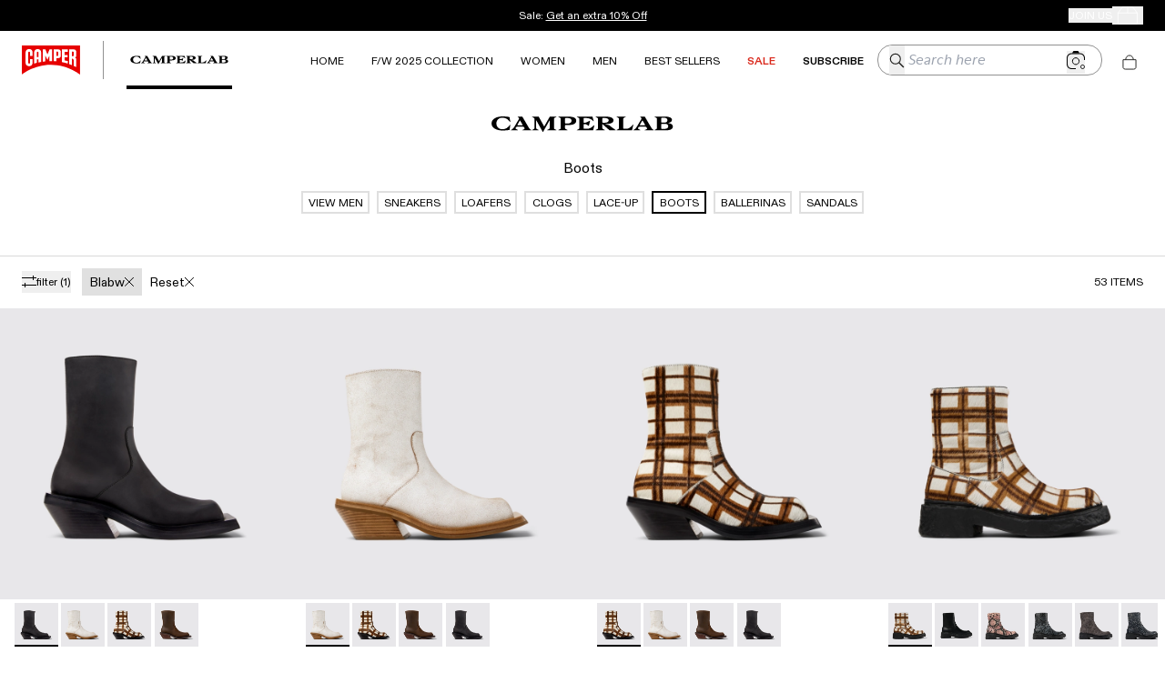

--- FILE ---
content_type: image/svg+xml
request_url: https://www.camper.com/cms/api/assets/tiers-banners-homes/8f28188d-0906-49c7-aaaa-487f1a7bf2e0/logo_black_lab.svg
body_size: 2699
content:
<svg width="283" height="24" viewBox="0 0 283 24" fill="none" xmlns="http://www.w3.org/2000/svg">
<path d="M0.00281974 10.917C0.00281974 4.29236 7.1577 0 17.4627 0C21.6338 0 26.3351 0.611986 28.0132 1.02092L29.2794 8.42115L28.7069 8.62421C26.008 5.06792 22.7788 1.96005 17.1751 1.96005C11.2047 1.96005 7.52432 5.92526 7.52432 10.9142C7.52432 15.9032 11.2047 19.8684 17.1751 19.8684C22.2035 19.8684 25.475 17.3753 28.6646 13.1619L29.2766 13.365L27.968 20.9288C25.678 21.3377 21.0162 21.8284 17.4599 21.8284C7.15488 21.8284 0 17.5756 0 10.9114L0.00281974 10.917Z" fill="black"/>
<path d="M47.8841 13.6159H40.6869C40.2385 13.6159 40.0749 13.2888 40.278 12.9221L43.916 6.62461C44.0796 6.33977 44.4885 6.33977 44.6521 6.62461L48.2902 12.9221C48.5355 13.3311 48.3325 13.6159 47.8812 13.6159H47.8841ZM30.0575 21.0585L30.1393 21.5492H41.0168L41.1381 20.9767C39.4629 20.2829 38.4392 19.7499 37.9908 19.4227C37.297 18.932 37.2152 18.1959 37.7059 17.3386L38.0726 16.6843C38.3997 16.0723 38.8904 15.9905 39.666 15.9905H48.9078C49.8469 15.9905 50.2164 16.2359 50.583 16.8084L51.3191 18.0352C51.7675 18.7713 51.5644 19.3015 50.9102 19.7104C50.4617 19.9952 49.2744 20.5283 47.7628 21.0585L47.8841 21.5492H61.7877L61.909 21.019C60.355 20.3252 58.8829 18.9348 57.9832 17.4204L47.8841 0.287598H40.811L40.6897 0.778314L42.1196 1.9628C43.1828 2.86245 42.9374 3.55622 42.3226 4.61944L35.5344 16.0272C33.8169 18.8897 31.854 20.4436 30.0547 21.0556L30.0575 21.0585Z" fill="black"/>
<path d="M79.6559 24.0002H80.1466L90.1245 6.41619L90.3699 6.45567V17.8239C90.3699 18.5177 90.3304 18.8872 89.552 19.4174C88.6524 20.0293 87.795 20.4806 86.5259 21.0531L86.6472 21.5438H100.836L100.957 21.0531C99.6907 20.4806 98.8305 20.0322 97.9309 19.4174C97.1553 18.8872 97.113 18.5177 97.113 17.8239V4.00208C97.113 3.30831 97.1525 2.93887 97.9309 2.40867C98.8305 1.79668 99.6879 1.34545 100.957 0.772943L100.836 0.282227H90.6547L82.0672 15.4127H81.7824L73.3189 0.282227H63.0138L62.8926 0.772943C64.1589 1.34545 65.019 1.79386 65.9187 2.40867C66.6942 2.93887 66.7365 3.30831 66.7365 4.00208V17.8239C66.7365 18.5177 66.697 18.8872 65.9187 19.4174C65.019 20.0293 64.1617 20.4806 62.8926 21.0531L63.0138 21.5438H73.1948L73.3161 21.0531C72.0498 20.4806 71.1896 20.0322 70.29 19.4174C69.5144 18.8872 69.4721 18.5177 69.4721 17.8239V6.3344L69.757 6.25261L79.6531 24.0002H79.6559Z" fill="black"/>
<path d="M114.413 10.3444V3.18949C114.413 2.74107 114.659 2.5352 115.189 2.5352H118.418C122.344 2.5352 124.47 3.96504 124.47 6.66399C124.47 9.36293 122.344 10.9987 118.418 10.9987H115.189C114.659 10.9987 114.413 10.7956 114.413 10.3444ZM115.192 13.3704H119.363C127.826 13.3704 131.794 10.8774 131.794 6.66399C131.794 2.45059 127.829 0.284668 119.363 0.284668H103.947L103.826 0.775385C105.092 1.34789 105.953 1.7963 106.852 2.41111C107.628 2.94131 107.67 3.31076 107.67 4.00453V17.8264C107.67 18.5202 107.631 18.8896 106.852 19.4198C105.953 20.0318 105.095 20.483 103.826 21.0555L103.947 21.5462H118.136L118.257 21.0555C116.991 20.483 116.173 19.9105 115.231 19.4198C114.456 19.0109 114.413 18.6442 114.413 17.9477V14.0219C114.413 13.5735 114.659 13.3676 115.189 13.3676L115.192 13.3704Z" fill="black"/>
<path d="M132.855 21.5492H158.003L160.047 13.6977L159.517 13.4946C155.673 17.3386 153.016 19.1774 147.822 19.1774H144.102C143.572 19.1774 143.326 18.9743 143.326 18.5231V12.595C143.326 12.1466 143.572 11.9407 144.102 11.9407H145.574C146.474 11.9407 147.046 12.1043 147.74 12.5527L150.969 14.5973L151.46 14.4338L153.259 6.90945L152.811 6.62461L147.822 9.11768C147.167 9.44482 146.513 9.77197 145.492 9.77197H144.102C143.572 9.77197 143.326 9.56891 143.326 9.11768V3.18959C143.326 2.74118 143.572 2.53531 144.102 2.53531H146.758C151.541 2.53531 155.019 3.63801 158.412 7.52426L158.984 7.3212L156.982 0.287598H132.858L132.736 0.778314C134.003 1.35082 134.863 1.79923 135.762 2.41404C136.538 2.94424 136.58 3.31368 136.58 4.00746V17.8293C136.58 18.5231 136.538 18.8925 135.762 19.4227C134.863 20.0347 134.005 20.486 132.736 21.0585L132.858 21.5492H132.855Z" fill="black"/>
<path d="M172.438 9.036V3.1897C172.438 2.74129 172.684 2.53542 173.214 2.53542H176.158C179.551 2.53542 182.292 3.55633 182.292 6.00992C182.292 8.4635 179.757 9.69029 176.976 9.69029H173.214C172.684 9.69029 172.438 9.48724 172.438 9.036ZM183.559 21.5493H193.085L193.209 21.1009C189.284 18.4837 185.973 16.2755 183.313 13.7824L177.222 11.9831L177.264 11.6983H178.53C185.685 11.6983 189.692 9.61415 189.692 6.01556C189.692 2.05034 185.031 0.290527 177.097 0.290527H161.967L161.846 0.781245C163.112 1.35375 163.972 1.80216 164.872 2.41697C165.647 2.94717 165.69 3.31661 165.69 4.01039V17.8322C165.69 18.526 165.647 18.8955 164.872 19.4257C163.972 20.0376 163.115 20.4889 161.846 21.0614L161.967 21.5521H176.155L176.28 21.0614C175.013 20.4889 174.153 20.0405 173.253 19.4257C172.478 18.8955 172.436 18.526 172.436 17.8322V11.9859L172.681 11.9042L183.559 21.5549V21.5493Z" fill="black"/>
<path d="M194.479 21.5492H218.521L220.566 12.8798L219.993 12.6768C216.191 17.175 213.532 19.1774 209.567 19.1774H205.723C205.193 19.1774 204.947 18.9743 204.947 18.5231V4.00746C204.947 3.31368 204.987 2.94424 205.765 2.41404C206.665 1.80205 207.522 1.35082 208.791 0.778314L208.67 0.287598H194.482L194.357 0.778314C195.624 1.35082 196.484 1.79923 197.384 2.41404C198.159 2.94424 198.201 3.31368 198.201 4.00746V17.8293C198.201 18.5231 198.162 18.8925 197.384 19.4227C196.484 20.0347 195.627 20.486 194.357 21.0585L194.482 21.5492H194.479Z" fill="black"/>
<path d="M238.353 13.6159H231.156C230.707 13.6159 230.544 13.2888 230.747 12.9221L234.385 6.62461C234.548 6.33977 234.957 6.33977 235.121 6.62461L238.759 12.9221C239.004 13.3311 238.798 13.6159 238.35 13.6159H238.353ZM220.523 21.0585L220.605 21.5492H231.483L231.607 20.9767C229.932 20.2829 228.908 19.7499 228.46 19.4227C227.766 18.932 227.684 18.1959 228.175 17.3386L228.541 16.6843C228.868 16.0723 229.359 15.9905 230.135 15.9905H239.377C240.316 15.9905 240.685 16.2359 241.052 16.8084L241.788 18.0352C242.236 18.7713 242.033 19.3015 241.379 19.7104C240.93 19.9952 239.743 20.5283 238.232 21.0585L238.356 21.5492H252.259L252.383 21.019C250.829 20.3252 249.357 18.9348 248.458 17.4204L238.358 0.287598H231.285L231.161 0.778314L232.591 1.9628C233.654 2.86245 233.409 3.55622 232.797 4.61944L226.009 16.0272C224.291 18.8897 222.328 20.4436 220.529 21.0556L220.523 21.0585Z" fill="black"/>
<path d="M264.074 8.83002V2.82015C264.074 2.37173 264.32 2.16586 264.85 2.16586H268.939C271.759 2.16586 273.601 3.67749 273.601 5.84623C273.601 8.25751 271.844 9.48431 269.675 9.48431H264.85C264.32 9.48431 264.074 9.28125 264.074 8.83002ZM264.074 18.6867V12.1861C264.074 11.7377 264.32 11.5318 264.85 11.5318H270.084C273.15 11.5318 274.828 12.9221 274.828 15.3334C274.828 17.7447 272.989 19.3409 269.063 19.3409H264.853C264.322 19.3409 264.077 19.1379 264.077 18.6867H264.074ZM275.073 10.3445V10.0596C278.508 9.40534 280.674 7.89371 280.674 5.35834C280.674 1.84153 275.973 0.287598 270.248 0.287598H253.606L253.484 0.778314C254.751 1.35082 255.611 1.79923 256.51 2.41404C257.286 2.94424 257.328 3.31368 257.328 4.00746V17.8293C257.328 18.5231 257.286 18.8925 256.51 19.4227C255.611 20.0347 254.753 20.486 253.484 21.0585L253.606 21.5492H271.271C278.508 21.5492 282.025 19.4227 282.025 15.5788C282.025 12.5132 278.835 10.8352 275.073 10.3445Z" fill="black"/>
</svg>


--- FILE ---
content_type: application/javascript
request_url: https://www.camper.com/_next/static/chunks/3587.2b5ed5772e3a1b07.js
body_size: 2313
content:
"use strict";(self.webpackChunk_N_E=self.webpackChunk_N_E||[]).push([[3587],{83587:function(e,a,i){i.d(a,{Y8:function(){return T},Ee:function(){return N}});var l=i(43024),s=i(30364),r=i(73351),d=i(54692),t=i(22436),o=i(67031),n=i(90258);let u=new WeakMap;var c=i(3136),v=i(78837),p=i(9188),b=i(37127),f=i(93912),P=i(15967),h=i(44971),m=i(54792),R=i(85952),y=i(67294),g=i(69935),V=i(80435),D=i(14868),C=i(2459),E=i(18419),I=i(73699),k=i(87189),S=i(36303),M=i(48750),F=i(99373);let q=Math.round(1e10*Math.random()),w=0,B=(0,y.createContext)(null),x=(0,y.createContext)(null),O=(0,y.createContext)(null),N=(0,y.forwardRef)(function(e,a){var i,t;[e,a]=(0,l.pE)(e,a,B);let{validationBehavior:R}=(0,l.jn)(r.q)||{},g=null!==(t=null!==(i=e.validationBehavior)&&void 0!==i?i:R)&&void 0!==t?t:"native",V=function(e){var a,i;let l=(0,y.useMemo)(()=>e.name||`radio-group-${q}-${++w}`,[e.name]),[s,r]=(0,F.z)(e.value,null!==(a=e.defaultValue)&&void 0!==a?a:null,e.onChange),[d]=(0,y.useState)(s),[t,o]=(0,y.useState)(null),n=(0,M.Q3)({...e,value:s}),u=n.displayValidation.isInvalid;return{...n,name:l,selectedValue:s,defaultSelectedValue:void 0!==e.value?d:null!==(i=e.defaultValue)&&void 0!==i?i:null,setSelectedValue:a=>{e.isReadOnly||e.isDisabled||(r(a),n.commitValidation())},lastFocusedValue:t,setLastFocusedValue:o,isDisabled:e.isDisabled||!1,isReadOnly:e.isReadOnly||!1,isRequired:e.isRequired||!1,validationState:e.validationState||(u?"invalid":null),isInvalid:u}}({...e,validationBehavior:g}),[D,C]=(0,l.xc)(!e["aria-label"]&&!e["aria-labelledby"]),{radioGroupProps:E,labelProps:I,descriptionProps:k,errorMessageProps:S,...x}=function(e,a){let{name:i,form:l,isReadOnly:s,isRequired:r,isDisabled:d,orientation:t="vertical",validationBehavior:o="aria"}=e,{direction:n}=(0,m.j)(),{isInvalid:R,validationErrors:y,validationDetails:g}=a.displayValidation,{labelProps:V,fieldProps:D,descriptionProps:C,errorMessageProps:E}=(0,P.U)({...e,labelElementType:"span",isInvalid:a.isInvalid,errorMessage:e.errorMessage||y}),I=(0,c.z)(e,{labelable:!0}),{focusWithinProps:k}=(0,h.L)({onBlurWithin(i){var l;null===(l=e.onBlur)||void 0===l||l.call(e,i),a.selectedValue||a.setLastFocusedValue(null)},onFocusWithin:e.onFocus,onFocusWithinChange:e.onFocusChange}),S=(0,p.Me)(i);return u.set(a,{name:S,form:l,descriptionId:C.id,errorMessageId:E.id,validationBehavior:o}),{radioGroupProps:(0,b.d)(I,{role:"radiogroup",onKeyDown:e=>{let i,l;switch(e.key){case"ArrowRight":i="rtl"===n&&"vertical"!==t?"prev":"next";break;case"ArrowLeft":i="rtl"===n&&"vertical"!==t?"next":"prev";break;case"ArrowDown":i="next";break;case"ArrowUp":i="prev";break;default:return}e.preventDefault();let s=(0,f.QL)(e.currentTarget,{from:e.target,accept:e=>e instanceof(0,v.kR)(e).HTMLInputElement&&"radio"===e.type});"next"===i?(l=s.nextNode())||(s.currentNode=e.currentTarget,l=s.firstChild()):(l=s.previousNode())||(s.currentNode=e.currentTarget,l=s.lastChild()),l&&(l.focus(),a.setSelectedValue(l.value))},"aria-invalid":a.isInvalid||void 0,"aria-errormessage":e["aria-errormessage"],"aria-readonly":s||void 0,"aria-required":r||void 0,"aria-disabled":d||void 0,"aria-orientation":t,...D,...k}),labelProps:V,descriptionProps:C,errorMessageProps:E,isInvalid:R,validationErrors:y,validationDetails:g}}({...e,label:C,validationBehavior:g},V),N=(0,l.aX)({...e,values:{orientation:e.orientation||"vertical",isDisabled:V.isDisabled,isReadOnly:V.isReadOnly,isRequired:V.isRequired,isInvalid:V.isInvalid,state:V},defaultClassName:"react-aria-RadioGroup"}),T=(0,c.z)(e,{global:!0});return y.createElement("div",{...(0,b.d)(T,N,E),ref:a,slot:e.slot||void 0,"data-orientation":e.orientation||"vertical","data-invalid":V.isInvalid||void 0,"data-disabled":V.isDisabled||void 0,"data-readonly":V.isReadOnly||void 0,"data-required":V.isRequired||void 0},y.createElement(l.zt,{values:[[O,V],[d.n,{...I,ref:D,elementType:"span"}],[n.j,{slots:{description:k,errorMessage:S}}],[s.E,x]]},y.createElement(o.y,null,N.children)))}),T=(0,y.forwardRef)(function(e,a){let{inputRef:i=null,...s}=e;[e,a]=(0,l.pE)(s,a,x);let r=y.useContext(O),d=(0,k.B)((0,y.useMemo)(()=>(0,S.l)(i,void 0!==e.inputRef?e.inputRef:null),[i,e.inputRef])),{labelProps:o,inputProps:n,isSelected:v,isDisabled:p,isPressed:f}=function(e,a,i){let{value:l,children:s,"aria-label":r,"aria-labelledby":d,onPressStart:t,onPressEnd:o,onPressChange:n,onPress:v,onPressUp:p,onClick:f}=e,P=e.isDisabled||a.isDisabled,h=a.selectedValue===l,{pressProps:m,isPressed:C}=(0,g.r)({onPressStart:t,onPressEnd:o,onPressChange:n,onPress:v,onPressUp:p,onClick:f,isDisabled:P}),{pressProps:E,isPressed:I}=(0,g.r)({onPressStart:t,onPressEnd:o,onPressChange:n,onPressUp:p,onClick:f,isDisabled:P,onPress(e){var s;null==v||v(e),a.setSelectedValue(l),null===(s=i.current)||void 0===s||s.focus()}}),{focusableProps:k}=(0,V.kc)((0,b.d)(e,{onFocus:()=>a.setLastFocusedValue(l)}),i),S=(0,b.d)(m,k),M=(0,c.z)(e,{labelable:!0}),F=-1;null!=a.selectedValue?a.selectedValue===l&&(F=0):(a.lastFocusedValue===l||null==a.lastFocusedValue)&&(F=0),P&&(F=void 0);let{name:q,form:w,descriptionId:B,errorMessageId:x,validationBehavior:O}=u.get(a);return(0,R.y)(i,a.defaultSelectedValue,a.setSelectedValue),(0,D.Q)({validationBehavior:O},a,i),{labelProps:(0,b.d)(E,(0,y.useMemo)(()=>({onClick:e=>e.preventDefault(),onMouseDown:e=>e.preventDefault()}),[])),inputProps:(0,b.d)(M,{...S,type:"radio",name:q,form:w,tabIndex:F,disabled:P,required:a.isRequired&&"native"===O,checked:h,value:l,onChange:e=>{e.stopPropagation(),a.setSelectedValue(l)},"aria-describedby":[e["aria-describedby"],a.isInvalid?x:null,B].filter(Boolean).join(" ")||void 0}),isDisabled:P,isSelected:h,isPressed:C||I}}({...(0,l.vl)(e),children:"function"==typeof e.children||e.children},r,d),{isFocused:P,isFocusVisible:h,focusProps:m}=(0,C.F)(),M=p||r.isReadOnly,{hoverProps:F,isHovered:q}=(0,E.X)({...e,isDisabled:M}),w=(0,l.aX)({...e,defaultClassName:"react-aria-Radio",values:{isSelected:v,isPressed:f,isHovered:q,isFocused:P,isFocusVisible:h,isDisabled:p,isReadOnly:r.isReadOnly,isInvalid:r.isInvalid,isRequired:r.isRequired}}),B=(0,c.z)(e,{global:!0});return delete B.id,delete B.onClick,y.createElement("label",{...(0,b.d)(B,o,F,w),ref:a,"data-selected":v||void 0,"data-pressed":f||void 0,"data-hovered":q||void 0,"data-focused":P||void 0,"data-focus-visible":h||void 0,"data-disabled":p||void 0,"data-readonly":r.isReadOnly||void 0,"data-invalid":r.isInvalid||void 0,"data-required":r.isRequired||void 0},y.createElement(I.T,{elementType:"span"},y.createElement("input",{...(0,b.d)(n,m),ref:d})),y.createElement(t.p.Provider,{value:{isSelected:v}},w.children))})}}]);
//# sourceMappingURL=3587.2b5ed5772e3a1b07.js.map

--- FILE ---
content_type: application/javascript
request_url: https://www.camper.com/_next/static/chunks/9382.98efdb8ebfa73101.js
body_size: 7321
content:
"use strict";(self.webpackChunk_N_E=self.webpackChunk_N_E||[]).push([[9382],{89382:function(e,t,n){n.d(t,{Z:function(){return useEmblaCarousel}});var r=n(67294);function isRecord(e){return"[object Object]"===Object.prototype.toString.call(e)||Array.isArray(e)}function areOptionsEqual(e,t){let n=Object.keys(e),r=Object.keys(t);if(n.length!==r.length)return!1;let i=JSON.stringify(Object.keys(e.breakpoints||{})),o=JSON.stringify(Object.keys(t.breakpoints||{}));return i===o&&n.every(n=>{let r=e[n],i=t[n];return"function"==typeof r?`${r}`==`${i}`:isRecord(r)&&isRecord(i)?areOptionsEqual(r,i):r===i})}function sortAndMapPluginToOptions(e){return e.concat().sort((e,t)=>e.name>t.name?1:-1).map(e=>e.options)}function isNumber(e){return"number"==typeof e}function isString(e){return"string"==typeof e}function isBoolean(e){return"boolean"==typeof e}function embla_carousel_esm_isObject(e){return"[object Object]"===Object.prototype.toString.call(e)}function mathAbs(e){return Math.abs(e)}function mathSign(e){return Math.sign(e)}function arrayKeys(e){return objectKeys(e).map(Number)}function arrayLast(e){return e[arrayLastIndex(e)]}function arrayLastIndex(e){return Math.max(0,e.length-1)}function arrayFromNumber(e,t=0){return Array.from(Array(e),(e,n)=>t+n)}function objectKeys(e){return Object.keys(e)}function isMouseEvent(e,t){return void 0!==t.MouseEvent&&e instanceof t.MouseEvent}function EventStore(){let e=[],t={add:function(n,r,i,o={passive:!0}){let u;return"addEventListener"in n?(n.addEventListener(r,i,o),u=()=>n.removeEventListener(r,i,o)):(n.addListener(i),u=()=>n.removeListener(i)),e.push(u),t},clear:function(){e=e.filter(e=>e())}};return t}function Limit(e=0,t=0){let n=mathAbs(e-t);function reachedAny(n){return n<e||n>t}return{length:n,max:t,min:e,constrain:function(n){return reachedAny(n)?n<e?e:t:n},reachedAny,reachedMax:function(e){return e>t},reachedMin:function(t){return t<e},removeOffset:function(e){return n?e-n*Math.ceil((e-t)/n):e}}}function Vector1D(e){let t=e;function normalizeInput(e){return isNumber(e)?e:e.get()}return{get:function(){return t},set:function(e){t=normalizeInput(e)},add:function(e){t+=normalizeInput(e)},subtract:function(e){t-=normalizeInput(e)}}}function Translate(e,t){let n="x"===e.scroll?function(e){return`translate3d(${e}px,0px,0px)`}:function(e){return`translate3d(0px,${e}px,0px)`},r=t.style,i=null,o=!1;return{clear:function(){o||(r.transform="",t.getAttribute("style")||t.removeAttribute("style"))},to:function(t){if(o)return;let u=Math.round(100*e.direction(t))/100;u!==i&&(r.transform=n(u),i=u)},toggleActive:function(e){o=!e}}}let i={align:"center",axis:"x",container:null,slides:null,containScroll:"trimSnaps",direction:"ltr",slidesToScroll:1,inViewThreshold:0,breakpoints:{},dragFree:!1,dragThreshold:10,loop:!1,skipSnaps:!1,duration:25,startIndex:0,active:!0,watchDrag:!0,watchResize:!0,watchSlides:!0,watchFocus:!0};function EmblaCarousel(e,t,n){let r,o,u,a,s;let c=e.ownerDocument,l=c.defaultView,d=function(e){function mergeOptions(e,t){return function objectsMergeDeep(e,t){return[e,t].reduce((e,t)=>(objectKeys(t).forEach(n=>{let r=e[n],i=t[n],o=embla_carousel_esm_isObject(r)&&embla_carousel_esm_isObject(i);e[n]=o?objectsMergeDeep(r,i):i}),e),{})}(e,t||{})}return{mergeOptions,optionsAtMedia:function(t){let n=t.breakpoints||{},r=objectKeys(n).filter(t=>e.matchMedia(t).matches).map(e=>n[e]).reduce((e,t)=>mergeOptions(e,t),{});return mergeOptions(t,r)},optionsMediaQueries:function(t){return t.map(e=>objectKeys(e.breakpoints||{})).reduce((e,t)=>e.concat(t),[]).map(e.matchMedia)}}}(l),f=(s=[],{init:function(e,t){return(s=t.filter(({options:e})=>!1!==d.optionsAtMedia(e).active)).forEach(t=>t.init(e,d)),t.reduce((e,t)=>Object.assign(e,{[t.name]:t}),{})},destroy:function(){s=s.filter(e=>e.destroy())}}),m=EventStore(),p=function(){let e,t={},n={init:function(t){e=t},emit:function(r){return(t[r]||[]).forEach(t=>t(e,r)),n},off:function(e,r){return t[e]=(t[e]||[]).filter(e=>e!==r),n},on:function(e,r){return t[e]=(t[e]||[]).concat([r]),n},clear:function(){t={}}};return n}(),{mergeOptions:g,optionsAtMedia:h,optionsMediaQueries:b}=d,{on:y,off:v,emit:S}=p,A=!1,E=g(i,EmblaCarousel.globalOptions),L=g(E),x=[];function activate(t,n){!A&&(L=h(E=g(E,t)),x=n||x,function(){let{container:t,slides:n}=L,r=isString(t)?e.querySelector(t):t;u=r||e.children[0];let i=isString(n)?u.querySelectorAll(n):n;a=[].slice.call(i||u.children)}(),r=function createEngine(t){let n=function(e,t,n,r,i,o,u){let a,s;let{align:c,axis:l,direction:d,startIndex:f,loop:m,duration:p,dragFree:g,dragThreshold:h,inViewThreshold:b,slidesToScroll:y,skipSnaps:v,containScroll:S,watchResize:A,watchSlides:E,watchDrag:L,watchFocus:x}=o,w={measure:function(e){let{offsetTop:t,offsetLeft:n,offsetWidth:r,offsetHeight:i}=e;return{top:t,right:n+r,bottom:t+i,left:n,width:r,height:i}}},O=w.measure(t),I=n.map(w.measure),D=function(e,t){let n="rtl"===t,r="y"===e,i=!r&&n?-1:1;return{scroll:r?"y":"x",cross:r?"x":"y",startEdge:r?"top":n?"right":"left",endEdge:r?"bottom":n?"left":"right",measureSize:function(e){let{height:t,width:n}=e;return r?t:n},direction:function(e){return e*i}}}(l,d),T=D.measureSize(O),M={measure:function(e){return T*(e/100)}},P=function(e,t){let n={start:function(){return 0},center:function(e){return(t-e)/2},end:function(e){return t-e}};return{measure:function(r,i){return isString(e)?n[e](r):e(t,r,i)}}}(c,T),k=!m&&!!S,j=m||!!S,{slideSizes:F,slideSizesWithGaps:C,startGap:z,endGap:N}=function(e,t,n,r,i,o){let{measureSize:u,startEdge:a,endEdge:s}=e,c=n[0]&&i,l=function(){if(!c)return 0;let e=n[0];return mathAbs(t[a]-e[a])}(),d=function(){if(!c)return 0;let e=o.getComputedStyle(arrayLast(r));return parseFloat(e.getPropertyValue(`margin-${s}`))}(),f=n.map(u),m=n.map((e,t,n)=>{let r=t===arrayLastIndex(n);return t?r?f[t]+d:n[t+1][a]-e[a]:f[t]+l}).map(mathAbs);return{slideSizes:f,slideSizesWithGaps:m,startGap:l,endGap:d}}(D,O,I,n,j,i),V=function(e,t,n,r,i,o,u,a,s){let{startEdge:c,endEdge:l,direction:d}=e,f=isNumber(n);return{groupSlides:function(e){return f?arrayKeys(e).filter(e=>e%n==0).map(t=>e.slice(t,t+n)):e.length?arrayKeys(e).reduce((n,s,f)=>{let m=arrayLast(n)||0,p=s===arrayLastIndex(e),g=i[c]-o[m][c],h=i[c]-o[s][l],b=r||0!==m?0:d(u),y=!r&&p?d(a):0,v=mathAbs(h-y-(g+b));return f&&v>t+2&&n.push(s),p&&n.push(e.length),n},[]).map((t,n,r)=>{let i=Math.max(r[n-1]||0);return e.slice(i,t)}):[]}}}(D,T,y,m,O,I,z,N,0),{snaps:_,snapsAligned:K}=function(e,t,n,r,i){let{startEdge:o,endEdge:u}=e,{groupSlides:a}=i,s=a(r).map(e=>arrayLast(e)[u]-e[0][o]).map(mathAbs).map(t.measure),c=r.map(e=>n[o]-e[o]).map(e=>-mathAbs(e)),l=a(c).map(e=>e[0]).map((e,t)=>e+s[t]);return{snaps:c,snapsAligned:l}}(D,P,O,I,V),B=-arrayLast(_)+arrayLast(C),{snapsContained:H,scrollContainLimit:q}=function(e,t,n,r,i){let o=Limit(-t+e,0),u=n.map((e,t)=>{var r,i,u,a;let{min:s,max:c}=o,l=o.constrain(e),d=t===arrayLastIndex(n);return t?d||1>=mathAbs((r=s)-(i=l))?s:1>=mathAbs((u=c)-(a=l))?c:l:c}).map(e=>parseFloat(e.toFixed(3))),a=function(){let e=u[0],t=arrayLast(u),n=u.lastIndexOf(e),r=u.indexOf(t)+1;return Limit(n,r)}(),s=function(){if(t<=e+2)return[o.max];if("keepSnaps"===r)return u;let{min:n,max:i}=a;return u.slice(n,i)}();return{snapsContained:s,scrollContainLimit:a}}(T,B,K,S,0),R=k?H:K,{limit:$}=function(e,t,n){let r=t[0],i=n?r-e:arrayLast(t),o=Limit(i,r);return{limit:o}}(B,R,m),U=function Counter(e,t,n){let{constrain:r}=Limit(0,e),i=e+1,o=withinLimit(t);function withinLimit(e){return n?mathAbs((i+e)%i):r(e)}function clone(){return Counter(e,o,n)}let u={get:function(){return o},set:function(e){return o=withinLimit(e),u},add:function(e){return clone().set(o+e)},clone};return u}(arrayLastIndex(R),f,m),G=U.clone(),J=arrayKeys(n),update=({dragHandler:e,scrollBody:t,scrollBounds:n,options:{loop:r}})=>{r||n.constrain(e.pointerDown()),t.seek()},render=({scrollBody:e,translate:t,location:n,offsetLocation:r,previousLocation:i,scrollLooper:o,slideLooper:u,dragHandler:a,animation:s,eventHandler:c,scrollBounds:l,options:{loop:d}},f)=>{let m=e.settled(),p=!l.shouldConstrain(),g=d?m:m&&p,h=g&&!a.pointerDown();h&&s.stop();let b=n.get()*f+i.get()*(1-f);r.set(b),d&&(o.loop(e.direction()),u.loop()),t.to(r.get()),h&&c.emit("settle"),g||c.emit("scroll")},X=function(e,t,n,r){let i=EventStore(),o=1e3/60,u=null,a=0,s=0;function animate(e){if(!s)return;u||(u=e,n(),n());let i=e-u;for(u=e,a+=i;a>=o;)n(),a-=o;let c=a/o;r(c),s&&(s=t.requestAnimationFrame(animate))}function stop(){t.cancelAnimationFrame(s),u=null,a=0,s=0}return{init:function(){i.add(e,"visibilitychange",()=>{e.hidden&&(u=null,a=0)})},destroy:function(){stop(),i.clear()},start:function(){s||(s=t.requestAnimationFrame(animate))},stop,update:n,render:r}}(r,i,()=>update(ec),e=>render(ec,e)),Q=R[U.get()],Y=Vector1D(Q),Z=Vector1D(Q),W=Vector1D(Q),ee=Vector1D(Q),et=function(e,t,n,r,i,o){let u=0,a=0,s=i,c=o,l=e.get(),d=0;function useDuration(e){return s=e,f}function useFriction(e){return c=e,f}let f={direction:function(){return a},duration:function(){return s},velocity:function(){return u},seek:function(){let t=r.get()-e.get(),i=!s,o=0;return i?(u=0,n.set(r),e.set(r),o=t):(n.set(e),u+=t/s,u*=c,l+=u,e.add(u),o=l-d),a=mathSign(o),d=l,f},settled:function(){let e=r.get()-t.get();return .001>mathAbs(e)},useBaseFriction:function(){return useFriction(o)},useBaseDuration:function(){return useDuration(i)},useFriction,useDuration};return f}(Y,W,Z,ee,p,.68),en=function(e,t,n,r,i){let{reachedAny:o,removeOffset:u,constrain:a}=r;function minDistance(e){return e.concat().sort((e,t)=>mathAbs(e)-mathAbs(t))[0]}function shortcut(t,r){let i=[t,t+n,t-n];if(!e)return t;if(!r)return minDistance(i);let o=i.filter(e=>mathSign(e)===r);return o.length?minDistance(o):arrayLast(i)-n}return{byDistance:function(n,r){let s=i.get()+n,{index:c,distance:l}=function(n){let r=e?u(n):a(n),i=t.map((e,t)=>({diff:shortcut(e-r,0),index:t})).sort((e,t)=>mathAbs(e.diff)-mathAbs(t.diff)),{index:o}=i[0];return{index:o,distance:r}}(s),d=!e&&o(s);if(!r||d)return{index:c,distance:n};let f=t[c]-l,m=n+shortcut(f,0);return{index:c,distance:m}},byIndex:function(e,n){let r=t[e]-i.get(),o=shortcut(r,n);return{index:e,distance:o}},shortcut}}(m,R,B,$,ee),er=function(e,t,n,r,i,o,u){function scrollTo(i){let a=i.distance,s=i.index!==t.get();o.add(a),a&&(r.duration()?e.start():(e.update(),e.render(1),e.update())),s&&(n.set(t.get()),t.set(i.index),u.emit("select"))}return{distance:function(e,t){let n=i.byDistance(e,t);scrollTo(n)},index:function(e,n){let r=t.clone().set(e),o=i.byIndex(r.get(),n);scrollTo(o)}}}(X,U,G,et,en,ee,u),ei=function(e){let{max:t,length:n}=e;return{get:function(e){return n?-((e-t)/n):0}}}($),eo=EventStore(),eu=function(e,t,n,r){let i;let o={},u=null,a=null,s=!1;return{init:function(){i=new IntersectionObserver(e=>{s||(e.forEach(e=>{let n=t.indexOf(e.target);o[n]=e}),u=null,a=null,n.emit("slidesInView"))},{root:e.parentElement,threshold:r}),t.forEach(e=>i.observe(e))},destroy:function(){i&&i.disconnect(),s=!0},get:function(e=!0){if(e&&u)return u;if(!e&&a)return a;let t=objectKeys(o).reduce((t,n)=>{let r=parseInt(n),{isIntersecting:i}=o[r];return(e&&i||!e&&!i)&&t.push(r),t},[]);return e&&(u=t),e||(a=t),t}}}(t,n,u,b),{slideRegistry:ea}=function(e,t,n,r,i,o){let{groupSlides:u}=i,{min:a,max:s}=r,c=function(){let r=u(o);return 1===n.length?[o]:e&&"keepSnaps"!==t?r.slice(a,s).map((e,t,n)=>{let r=t===arrayLastIndex(n);if(!t){let e=arrayLast(n[0])+1;return arrayFromNumber(e)}if(r){let e=arrayLastIndex(o)-arrayLast(n)[0]+1;return arrayFromNumber(e,arrayLast(n)[0])}return e}):r}();return{slideRegistry:c}}(k,S,R,q,V,J),es=function(e,t,n,r,i,o,u,a){let s={passive:!0,capture:!0},c=0;function registerTabPress(e){"Tab"===e.code&&(c=new Date().getTime())}return{init:function(l){a&&(o.add(document,"keydown",registerTabPress,!1),t.forEach((t,d)=>{o.add(t,"focus",t=>{(isBoolean(a)||a(l,t))&&function(t){let o=new Date().getTime(),a=o-c;if(a>10)return;u.emit("slideFocusStart"),e.scrollLeft=0;let s=n.findIndex(e=>e.includes(t));isNumber(s)&&(i.useDuration(0),r.index(s,0),u.emit("slideFocus"))}(d)},s)}))}}}(e,n,ea,er,et,eo,u,x),ec={ownerDocument:r,ownerWindow:i,eventHandler:u,containerRect:O,slideRects:I,animation:X,axis:D,dragHandler:function(e,t,n,r,i,o,u,a,s,c,l,d,f,m,p,g,h,b,y){let{cross:v,direction:S}=e,A=["INPUT","SELECT","TEXTAREA"],E={passive:!1},L=EventStore(),x=EventStore(),w=Limit(50,225).constrain(m.measure(20)),O={mouse:300,touch:400},I={mouse:500,touch:600},D=p?43:25,T=!1,M=0,P=0,k=!1,j=!1,F=!1,C=!1;function move(e){let t=!isMouseEvent(e,r);if(t&&e.touches.length>=2)return up(e);let n=o.readPoint(e),u=o.readPoint(e,v),s=mathAbs(n-M),l=mathAbs(u-P);if(!j&&!C&&(!e.cancelable||!(j=s>l)))return up(e);let d=o.pointerMove(e);s>g&&(F=!0),c.useFriction(.3).useDuration(.75),a.start(),i.add(S(d)),e.preventDefault()}function up(e){let t=l.byDistance(0,!1),n=t.index!==d.get(),r=o.pointerUp(e)*function(){let e=p?I:O,t=C?"mouse":"touch";return e[t]}(),i=function(e,t){let n=d.add(-1*mathSign(e)),r=l.byDistance(e,!p).distance;return p||mathAbs(e)<w?r:h&&t?.5*r:l.byIndex(n.get(),0).distance}(S(r),n),u=function(e,t){var n,r;if(0===e||0===t||mathAbs(e)<=mathAbs(t))return 0;let i=(n=mathAbs(e),r=mathAbs(t),mathAbs(n-r));return mathAbs(i/e)}(r,i);j=!1,k=!1,x.clear(),c.useDuration(D-10*u).useFriction(.68+u/50),s.distance(i,!p),C=!1,f.emit("pointerUp")}function click(e){F&&(e.stopPropagation(),e.preventDefault(),F=!1)}return{init:function(e){y&&L.add(t,"dragstart",e=>e.preventDefault(),E).add(t,"touchmove",()=>void 0,E).add(t,"touchend",()=>void 0).add(t,"touchstart",downIfAllowed).add(t,"mousedown",downIfAllowed).add(t,"touchcancel",up).add(t,"contextmenu",up).add(t,"click",click,!0);function downIfAllowed(a){(isBoolean(y)||y(e,a))&&function(e){let a=isMouseEvent(e,r);C=a,F=p&&a&&!e.buttons&&T,T=mathAbs(i.get()-u.get())>=2,a&&0!==e.button||function(e){let t=e.nodeName||"";return A.includes(t)}(e.target)||(k=!0,o.pointerDown(e),c.useFriction(0).useDuration(0),i.set(u),function(){let e=C?n:t;x.add(e,"touchmove",move,E).add(e,"touchend",up).add(e,"mousemove",move,E).add(e,"mouseup",up)}(),M=o.readPoint(e),P=o.readPoint(e,v),f.emit("pointerDown"))}(a)}},destroy:function(){L.clear(),x.clear()},pointerDown:function(){return k}}}(D,e,r,i,ee,function(e,t){let n,r;function readTime(e){return e.timeStamp}function readPoint(n,r){let i=r||e.scroll,o=`client${"x"===i?"X":"Y"}`;return(isMouseEvent(n,t)?n:n.touches[0])[o]}return{pointerDown:function(e){return n=e,r=e,readPoint(e)},pointerMove:function(e){let t=readPoint(e)-readPoint(r),i=readTime(e)-readTime(n)>170;return r=e,i&&(n=e),t},pointerUp:function(e){if(!n||!r)return 0;let t=readPoint(r)-readPoint(n),i=readTime(e)-readTime(n),o=readTime(e)-readTime(r)>170,u=t/i,a=i&&!o&&mathAbs(u)>.1;return a?u:0},readPoint}}(D,i),Y,X,er,et,en,U,u,M,g,h,v,0,L),eventStore:eo,percentOfView:M,index:U,indexPrevious:G,limit:$,location:Y,offsetLocation:W,previousLocation:Z,options:o,resizeHandler:function(e,t,n,r,i,o,u){let a,s;let c=[e].concat(r),l=[],d=!1;function readSize(e){return i.measureSize(u.measure(e))}return{init:function(i){o&&(s=readSize(e),l=r.map(readSize),a=new ResizeObserver(n=>{(isBoolean(o)||o(i,n))&&function(n){for(let o of n){if(d)return;let n=o.target===e,u=r.indexOf(o.target),a=n?s:l[u],c=readSize(n?e:r[u]),f=mathAbs(c-a);if(f>=.5){i.reInit(),t.emit("resize");break}}}(n)}),n.requestAnimationFrame(()=>{c.forEach(e=>a.observe(e))}))},destroy:function(){d=!0,a&&a.disconnect()}}}(t,u,i,n,D,A,w),scrollBody:et,scrollBounds:function(e,t,n,r,i){let o=i.measure(10),u=i.measure(50),a=Limit(.1,.99),s=!1;function shouldConstrain(){return!!(!s&&e.reachedAny(n.get())&&e.reachedAny(t.get()))}return{shouldConstrain,constrain:function(i){if(!shouldConstrain())return;let s=e.reachedMin(t.get())?"min":"max",c=mathAbs(e[s]-t.get()),l=n.get()-t.get(),d=a.constrain(c/u);n.subtract(l*d),!i&&mathAbs(l)<o&&(n.set(e.constrain(n.get())),r.useDuration(25).useBaseFriction())},toggleActive:function(e){s=!e}}}($,W,ee,et,M),scrollLooper:function(e,t,n,r){let i=t.min+.1,o=t.max+.1,{reachedMin:u,reachedMax:a}=Limit(i,o);return{loop:function(t){if(!(1===t?a(n.get()):-1===t&&u(n.get())))return;let i=e*(-1*t);r.forEach(e=>e.add(i))}}}(B,$,W,[Y,W,Z,ee]),scrollProgress:ei,scrollSnapList:R.map(ei.get),scrollSnaps:R,scrollTarget:en,scrollTo:er,slideLooper:function(e,t,n,r,i,o,u,a,s){let c=arrayKeys(i),l=arrayKeys(i).reverse(),d=(function(){let e=u[0],t=slidesInGap(l,e);return findLoopPoints(t,n,!1)})().concat(function(){let e=t-u[0]-1,r=slidesInGap(c,e);return findLoopPoints(r,-n,!0)}());function removeSlideSizes(e,t){return e.reduce((e,t)=>e-i[t],t)}function slidesInGap(e,t){return e.reduce((e,n)=>{let r=removeSlideSizes(e,t);return r>0?e.concat([n]):e},[])}function findLoopPoints(i,u,c){let l=o.map((e,n)=>({start:e-r[n]+.5+u,end:e+t-.5+u}));return i.map(t=>{let r=c?0:-n,i=c?n:0,o=l[t][c?"end":"start"];return{index:t,loopPoint:o,slideLocation:Vector1D(-1),translate:Translate(e,s[t]),target:()=>a.get()>o?r:i}})}return{canLoop:function(){return d.every(({index:e})=>{let n=c.filter(t=>t!==e);return .1>=removeSlideSizes(n,t)})},clear:function(){d.forEach(e=>e.translate.clear())},loop:function(){d.forEach(e=>{let{target:t,translate:n,slideLocation:r}=e,i=t();i!==r.get()&&(n.to(i),r.set(i))})},loopPoints:d}}(D,T,B,F,C,_,R,W,n),slideFocus:es,slidesHandler:(s=!1,{init:function(e){E&&(a=new MutationObserver(t=>{!s&&(isBoolean(E)||E(e,t))&&function(t){for(let n of t)if("childList"===n.type){e.reInit(),u.emit("slidesChanged");break}}(t)})).observe(t,{childList:!0})},destroy:function(){a&&a.disconnect(),s=!0}}),slidesInView:eu,slideIndexes:J,slideRegistry:ea,slidesToScroll:V,target:ee,translate:Translate(D,t)};return ec}(e,u,a,c,l,t,p);if(t.loop&&!n.slideLooper.canLoop()){let e=Object.assign({},t,{loop:!1});return createEngine(e)}return n}(L),b([E,...x.map(({options:e})=>e)]).forEach(e=>m.add(e,"change",reActivate)),L.active&&(r.translate.to(r.location.get()),r.animation.init(),r.slidesInView.init(),r.slideFocus.init(w),r.eventHandler.init(w),r.resizeHandler.init(w),r.slidesHandler.init(w),r.options.loop&&r.slideLooper.loop(),u.offsetParent&&a.length&&r.dragHandler.init(w),o=f.init(w,x)))}function reActivate(e,t){let n=selectedScrollSnap();deActivate(),activate(g({startIndex:n},e),t),p.emit("reInit")}function deActivate(){r.dragHandler.destroy(),r.eventStore.clear(),r.translate.clear(),r.slideLooper.clear(),r.resizeHandler.destroy(),r.slidesHandler.destroy(),r.slidesInView.destroy(),r.animation.destroy(),f.destroy(),m.clear()}function scrollTo(e,t,n){L.active&&!A&&(r.scrollBody.useBaseFriction().useDuration(!0===t?0:L.duration),r.scrollTo.index(e,n||0))}function selectedScrollSnap(){return r.index.get()}let w={canScrollNext:function(){let e=r.index.add(1).get();return e!==selectedScrollSnap()},canScrollPrev:function(){let e=r.index.add(-1).get();return e!==selectedScrollSnap()},containerNode:function(){return u},internalEngine:function(){return r},destroy:function(){A||(A=!0,m.clear(),deActivate(),p.emit("destroy"),p.clear())},off:v,on:y,emit:S,plugins:function(){return o},previousScrollSnap:function(){return r.indexPrevious.get()},reInit:reActivate,rootNode:function(){return e},scrollNext:function(e){let t=r.index.add(1).get();scrollTo(t,e,-1)},scrollPrev:function(e){let t=r.index.add(-1).get();scrollTo(t,e,1)},scrollProgress:function(){return r.scrollProgress.get(r.offsetLocation.get())},scrollSnapList:function(){return r.scrollSnapList},scrollTo,selectedScrollSnap,slideNodes:function(){return a},slidesInView:function(){return r.slidesInView.get()},slidesNotInView:function(){return r.slidesInView.get(!1)}};return activate(t,n),setTimeout(()=>p.emit("init"),0),w}function useEmblaCarousel(e={},t=[]){let n=(0,r.useRef)(e),i=(0,r.useRef)(t),[o,u]=(0,r.useState)(),[a,s]=(0,r.useState)(),c=(0,r.useCallback)(()=>{o&&o.reInit(n.current,i.current)},[o]);return(0,r.useEffect)(()=>{areOptionsEqual(n.current,e)||(n.current=e,c())},[e,c]),(0,r.useEffect)(()=>{!function(e,t){if(e.length!==t.length)return!1;let n=sortAndMapPluginToOptions(e),r=sortAndMapPluginToOptions(t);return n.every((e,t)=>{let n=r[t];return areOptionsEqual(e,n)})}(i.current,t)&&(i.current=t,c())},[t,c]),(0,r.useEffect)(()=>{if("undefined"!=typeof window&&window.document&&window.document.createElement&&a){EmblaCarousel.globalOptions=useEmblaCarousel.globalOptions;let e=EmblaCarousel(a,n.current,i.current);return u(e),()=>e.destroy()}u(void 0)},[a,u]),[s,o]}EmblaCarousel.globalOptions=void 0,useEmblaCarousel.globalOptions=void 0}}]);
//# sourceMappingURL=9382.98efdb8ebfa73101.js.map

--- FILE ---
content_type: application/javascript
request_url: https://www.camper.com/_next/static/chunks/9825-f593bc9c505c336f.js
body_size: 36860
content:
"use strict";(self.webpackChunk_N_E=self.webpackChunk_N_E||[]).push([[9825],{83:function(e,t,n){/**
 * @license React
 * use-sync-external-store-shim.production.js
 *
 * Copyright (c) Meta Platforms, Inc. and affiliates.
 *
 * This source code is licensed under the MIT license found in the
 * LICENSE file in the root directory of this source tree.
 */var r=n(67294),l="function"==typeof Object.is?Object.is:function(e,t){return e===t&&(0!==e||1/e==1/t)||e!=e&&t!=t},o=r.useState,i=r.useEffect,s=r.useLayoutEffect,a=r.useDebugValue;function checkIfSnapshotChanged(e){var t=e.getSnapshot;e=e.value;try{var n=t();return!l(e,n)}catch(e){return!0}}var u="undefined"==typeof window||void 0===window.document||void 0===window.document.createElement?function(e,t){return t()}:function(e,t){var n=t(),r=o({inst:{value:n,getSnapshot:t}}),l=r[0].inst,u=r[1];return s(function(){l.value=n,l.getSnapshot=t,checkIfSnapshotChanged(l)&&u({inst:l})},[e,n,t]),i(function(){return checkIfSnapshotChanged(l)&&u({inst:l}),e(function(){checkIfSnapshotChanged(l)&&u({inst:l})})},[e]),a(n),n};t.useSyncExternalStore=void 0!==r.useSyncExternalStore?r.useSyncExternalStore:u},61688:function(e,t,n){e.exports=n(83)},41044:function(e,t,n){let r;n.d(t,{J:function(){return $5b160d28a433310d$export$c17fa47878dc55b6}});let l=Symbol.for("react-aria.i18n.locale"),o=Symbol.for("react-aria.i18n.strings");let $5b160d28a433310d$export$c17fa47878dc55b6=class $5b160d28a433310d$export$c17fa47878dc55b6{getStringForLocale(e,t){let n=this.getStringsForLocale(t)[e];if(!n)throw Error(`Could not find intl message ${e} in ${t} locale`);return n}getStringsForLocale(e){let t=this.strings[e];return t||(t=function(e,t,n="en-US"){if(t[e])return t[e];let r=Intl.Locale?new Intl.Locale(e).language:e.split("-")[0];if(t[r])return t[r];for(let e in t)if(e.startsWith(r+"-"))return t[e];return t[n]}(e,this.strings,this.defaultLocale),this.strings[e]=t),t}static getGlobalDictionaryForPackage(e){if("undefined"==typeof window)return null;let t=window[l];if(void 0===r){let e=window[o];if(!e)return null;for(let n in r={},e)r[n]=new $5b160d28a433310d$export$c17fa47878dc55b6({[t]:e[n]},t)}let n=null==r?void 0:r[e];if(!n)throw Error(`Strings for package "${e}" were not included by LocalizedStringProvider. Please add it to the list passed to createLocalizedStringDictionary.`);return n}constructor(e,t="en-US"){this.strings=Object.fromEntries(Object.entries(e).filter(([,e])=>e)),this.defaultLocale=t}}},1839:function(e,t,n){n.d(t,{E:function(){return $6db58dc88e78b024$export$2f817fcdc4b89ae0}});let r=new Map,l=new Map;let $6db58dc88e78b024$export$2f817fcdc4b89ae0=class $6db58dc88e78b024$export$2f817fcdc4b89ae0{format(e,t){let n=this.strings.getStringForLocale(e,this.locale);return"function"==typeof n?n(t,this):n}plural(e,t,n="cardinal"){let l=t["="+e];if(l)return"function"==typeof l?l():l;let o=this.locale+":"+n,i=r.get(o);return i||(i=new Intl.PluralRules(this.locale,{type:n}),r.set(o,i)),"function"==typeof(l=t[i.select(e)]||t.other)?l():l}number(e){let t=l.get(this.locale);return t||(t=new Intl.NumberFormat(this.locale),l.set(this.locale,t)),t.format(e)}select(e,t){let n=e[t]||e.other;return"function"==typeof n?n():n}constructor(e,t){this.locale=e,this.strings=t}}},25753:function(e,t,n){n.d(t,{Mi:function(){return $23b9f4fcf0fe224b$export$408d25a4e12db025},Rb:function(){return $23b9f4fcf0fe224b$export$8258a0665a675899},S3:function(){return $23b9f4fcf0fe224b$export$d68d59712b04d9d1},s$:function(){return $23b9f4fcf0fe224b$export$fd11f34e1d07f134}});let $23b9f4fcf0fe224b$export$d68d59712b04d9d1=class $23b9f4fcf0fe224b$export$d68d59712b04d9d1{get childNodes(){throw Error("childNodes is not supported")}clone(){let e=new this.constructor(this.key);return e.value=this.value,e.level=this.level,e.hasChildNodes=this.hasChildNodes,e.rendered=this.rendered,e.textValue=this.textValue,e["aria-label"]=this["aria-label"],e.index=this.index,e.parentKey=this.parentKey,e.prevKey=this.prevKey,e.nextKey=this.nextKey,e.firstChildKey=this.firstChildKey,e.lastChildKey=this.lastChildKey,e.props=this.props,e.render=this.render,e.colSpan=this.colSpan,e.colIndex=this.colIndex,e}filter(e,t,n){let r=this.clone();return t.addDescendants(r,e),r}constructor(e){this.value=null,this.level=0,this.hasChildNodes=!1,this.rendered=null,this.textValue="",this["aria-label"]=void 0,this.index=0,this.parentKey=null,this.prevKey=null,this.nextKey=null,this.firstChildKey=null,this.lastChildKey=null,this.props={},this.colSpan=null,this.colIndex=null,this.type=this.constructor.type,this.key=e}};let $23b9f4fcf0fe224b$export$b1918e978f1ee46f=class $23b9f4fcf0fe224b$export$b1918e978f1ee46f extends $23b9f4fcf0fe224b$export$d68d59712b04d9d1{filter(e,t,n){let[r,l]=$23b9f4fcf0fe224b$var$filterChildren(e,t,this.firstChildKey,n),o=this.clone();return o.firstChildKey=r,o.lastChildKey=l,o}};let $23b9f4fcf0fe224b$export$8258a0665a675899=class $23b9f4fcf0fe224b$export$8258a0665a675899 extends $23b9f4fcf0fe224b$export$d68d59712b04d9d1{};$23b9f4fcf0fe224b$export$8258a0665a675899.type="loader";let $23b9f4fcf0fe224b$export$fd11f34e1d07f134=class $23b9f4fcf0fe224b$export$fd11f34e1d07f134 extends $23b9f4fcf0fe224b$export$b1918e978f1ee46f{filter(e,t,n){if(n(this.textValue,this)){let n=this.clone();return t.addDescendants(n,e),n}return null}};$23b9f4fcf0fe224b$export$fd11f34e1d07f134.type="item";let $23b9f4fcf0fe224b$export$408d25a4e12db025=class $23b9f4fcf0fe224b$export$408d25a4e12db025{get size(){return this.itemCount}getKeys(){return this.keyMap.keys()}*[Symbol.iterator](){let e=null!=this.firstKey?this.keyMap.get(this.firstKey):void 0;for(;e;)yield e,e=null!=e.nextKey?this.keyMap.get(e.nextKey):void 0}getChildren(e){let t=this.keyMap;return{*[Symbol.iterator](){let n=t.get(e),r=(null==n?void 0:n.firstChildKey)!=null?t.get(n.firstChildKey):null;for(;r;)yield r,r=null!=r.nextKey?t.get(r.nextKey):void 0}}}getKeyBefore(e){let t=this.keyMap.get(e);if(!t)return null;if(null!=t.prevKey){var n;for(t=this.keyMap.get(t.prevKey);t&&"item"!==t.type&&null!=t.lastChildKey;)t=this.keyMap.get(t.lastChildKey);return null!==(n=null==t?void 0:t.key)&&void 0!==n?n:null}return t.parentKey}getKeyAfter(e){let t=this.keyMap.get(e);if(!t)return null;if("item"!==t.type&&null!=t.firstChildKey)return t.firstChildKey;for(;t;){if(null!=t.nextKey)return t.nextKey;if(null!=t.parentKey)t=this.keyMap.get(t.parentKey);else break}return null}getFirstKey(){return this.firstKey}getLastKey(){var e;let t=null!=this.lastKey?this.keyMap.get(this.lastKey):null;for(;(null==t?void 0:t.lastChildKey)!=null;)t=this.keyMap.get(t.lastChildKey);return null!==(e=null==t?void 0:t.key)&&void 0!==e?e:null}getItem(e){var t;return null!==(t=this.keyMap.get(e))&&void 0!==t?t:null}at(){throw Error("Not implemented")}clone(){let e=new this.constructor;return e.keyMap=new Map(this.keyMap),e.firstKey=this.firstKey,e.lastKey=this.lastKey,e.itemCount=this.itemCount,e}addNode(e){if(this.frozen)throw Error("Cannot add a node to a frozen collection");"item"===e.type&&null==this.keyMap.get(e.key)&&this.itemCount++,this.keyMap.set(e.key,e)}addDescendants(e,t){for(let n of(this.addNode(e),t.getChildren(e.key)))this.addDescendants(n,t)}removeNode(e){if(this.frozen)throw Error("Cannot remove a node to a frozen collection");let t=this.keyMap.get(e);null!=t&&"item"===t.type&&this.itemCount--,this.keyMap.delete(e)}commit(e,t,n=!1){if(this.frozen)throw Error("Cannot commit a frozen collection");this.firstKey=e,this.lastKey=t,this.frozen=!n}filter(e){let t=new this.constructor,[n,r]=$23b9f4fcf0fe224b$var$filterChildren(this,t,this.firstKey,e);return null==t||t.commit(n,r),t}constructor(){this.keyMap=new Map,this.firstKey=null,this.lastKey=null,this.frozen=!1,this.itemCount=0}};function $23b9f4fcf0fe224b$var$filterChildren(e,t,n,r){var l,o;if(null==n)return[null,null];let i=null,s=null,a=e.getItem(n);for(;null!=a;){let n=a.filter(e,t,r);null!=n&&(n.nextKey=null,s&&(n.prevKey=s.key,s.nextKey=n.key),null==i&&(i=n),t.addNode(n),s=n),a=a.nextKey?e.getItem(a.nextKey):null}if(s&&"separator"===s.type){let e=s.prevKey;t.removeNode(s.key),e?(s=t.getItem(e)).nextKey=null:s=null}return[null!==(l=null==i?void 0:i.key)&&void 0!==l?l:null,null!==(o=null==s?void 0:s.key)&&void 0!==o?o:null]}},35338:function(e,t,n){n.d(t,{FE:function(){return $e1995378a142960e$export$fb8073518f34e6ec},yF:function(){return $e1995378a142960e$export$bf788dd355e3a401},G5:function(){return $e1995378a142960e$export$18af5c7a9e9b3664}});var r=n(25753);let $681cc3c98f569e39$export$410b0c854570d131=class $681cc3c98f569e39$export$410b0c854570d131{*[Symbol.iterator](){let e=this.firstChild;for(;e;)yield e,e=e.nextSibling}get firstChild(){return this._firstChild}set firstChild(e){this._firstChild=e,this.ownerDocument.markDirty(this)}get lastChild(){return this._lastChild}set lastChild(e){this._lastChild=e,this.ownerDocument.markDirty(this)}get previousSibling(){return this._previousSibling}set previousSibling(e){this._previousSibling=e,this.ownerDocument.markDirty(this)}get nextSibling(){return this._nextSibling}set nextSibling(e){this._nextSibling=e,this.ownerDocument.markDirty(this)}get parentNode(){return this._parentNode}set parentNode(e){this._parentNode=e,this.ownerDocument.markDirty(this)}get isConnected(){var e;return(null===(e=this.parentNode)||void 0===e?void 0:e.isConnected)||!1}invalidateChildIndices(e){(null==this._minInvalidChildIndex||!this._minInvalidChildIndex.isConnected||e.index<this._minInvalidChildIndex.index)&&(this._minInvalidChildIndex=e,this.ownerDocument.markDirty(this))}updateChildIndices(){let e=this._minInvalidChildIndex;for(;e;)e.index=e.previousSibling?e.previousSibling.index+1:0,e=e.nextSibling;this._minInvalidChildIndex=null}appendChild(e){e.parentNode&&e.parentNode.removeChild(e),null==this.firstChild&&(this.firstChild=e),this.lastChild?(this.lastChild.nextSibling=e,e.index=this.lastChild.index+1,e.previousSibling=this.lastChild):(e.previousSibling=null,e.index=0),e.parentNode=this,e.nextSibling=null,this.lastChild=e,this.ownerDocument.markDirty(this),this.isConnected&&this.ownerDocument.queueUpdate()}insertBefore(e,t){if(null==t)return this.appendChild(e);e.parentNode&&e.parentNode.removeChild(e),e.nextSibling=t,e.previousSibling=t.previousSibling,e.index=t.index-1,this.firstChild===t?this.firstChild=e:t.previousSibling&&(t.previousSibling.nextSibling=e),t.previousSibling=e,e.parentNode=t.parentNode,this.invalidateChildIndices(e),this.isConnected&&this.ownerDocument.queueUpdate()}removeChild(e){e.parentNode===this&&(this._minInvalidChildIndex===e&&(this._minInvalidChildIndex=null),e.nextSibling&&(this.invalidateChildIndices(e.nextSibling),e.nextSibling.previousSibling=e.previousSibling),e.previousSibling&&(e.previousSibling.nextSibling=e.nextSibling),this.firstChild===e&&(this.firstChild=e.nextSibling),this.lastChild===e&&(this.lastChild=e.previousSibling),e.parentNode=null,e.nextSibling=null,e.previousSibling=null,e.index=0,this.ownerDocument.markDirty(e),this.isConnected&&this.ownerDocument.queueUpdate())}addEventListener(){}removeEventListener(){}get previousVisibleSibling(){let e=this.previousSibling;for(;e&&e.isHidden;)e=e.previousSibling;return e}get nextVisibleSibling(){let e=this.nextSibling;for(;e&&e.isHidden;)e=e.nextSibling;return e}get firstVisibleChild(){let e=this.firstChild;for(;e&&e.isHidden;)e=e.nextSibling;return e}get lastVisibleChild(){let e=this.lastChild;for(;e&&e.isHidden;)e=e.previousSibling;return e}constructor(e){this._firstChild=null,this._lastChild=null,this._previousSibling=null,this._nextSibling=null,this._parentNode=null,this._minInvalidChildIndex=null,this.ownerDocument=e}};let $681cc3c98f569e39$export$dc064fe9e59310fd=class $681cc3c98f569e39$export$dc064fe9e59310fd extends $681cc3c98f569e39$export$410b0c854570d131{get index(){return this._index}set index(e){this._index=e,this.ownerDocument.markDirty(this)}get level(){var e;return this.parentNode instanceof $681cc3c98f569e39$export$dc064fe9e59310fd?this.parentNode.level+((null===(e=this.node)||void 0===e?void 0:e.type)==="item"?1:0):0}getMutableNode(){return null==this.node?null:(this.isMutated||(this.node=this.node.clone(),this.isMutated=!0),this.ownerDocument.markDirty(this),this.node)}updateNode(){var e,t,n,r,l,o,i,s,a,u,c,d,f,p,h;let v=this.nextVisibleSibling,b=this.getMutableNode();if(null!=b&&(b.index=this.index,b.level=this.level,b.parentKey=this.parentNode instanceof $681cc3c98f569e39$export$dc064fe9e59310fd&&null!==(a=null===(e=this.parentNode.node)||void 0===e?void 0:e.key)&&void 0!==a?a:null,b.prevKey=null!==(u=null===(n=this.previousVisibleSibling)||void 0===n?void 0:null===(t=n.node)||void 0===t?void 0:t.key)&&void 0!==u?u:null,b.nextKey=null!==(c=null==v?void 0:null===(r=v.node)||void 0===r?void 0:r.key)&&void 0!==c?c:null,b.hasChildNodes=!!this.firstChild,b.firstChildKey=null!==(d=null===(o=this.firstVisibleChild)||void 0===o?void 0:null===(l=o.node)||void 0===l?void 0:l.key)&&void 0!==d?d:null,b.lastChildKey=null!==(f=null===(s=this.lastVisibleChild)||void 0===s?void 0:null===(i=s.node)||void 0===i?void 0:i.key)&&void 0!==f?f:null,(null!=b.colSpan||null!=b.colIndex)&&v)){let e=(null!==(p=b.colIndex)&&void 0!==p?p:b.index)+(null!==(h=b.colSpan)&&void 0!==h?h:1);null!=v.node&&e!==v.node.colIndex&&(v.getMutableNode().colIndex=e)}}setProps(e,t,n,r,l){let o;let{value:i,textValue:s,id:a,...u}=e;if(null==this.node?(o=new n(null!=a?a:`react-aria-${++this.ownerDocument.nodeId}`),this.node=o):o=this.getMutableNode(),u.ref=t,o.props=u,o.rendered=r,o.render=l,o.value=i,e["aria-label"]&&(o["aria-label"]=e["aria-label"]),o.textValue=s||("string"==typeof u.children?u.children:"")||e["aria-label"]||"",null!=a&&a!==o.key)throw Error("Cannot change the id of an item");null!=u.colSpan&&(o.colSpan=u.colSpan),this.isConnected&&this.ownerDocument.queueUpdate()}get style(){let e=this;return{get display(){return e.isHidden?"none":""},set display(value){let r="none"===value;if(e.isHidden!==r){var t,n;((null===(t=e.parentNode)||void 0===t?void 0:t.firstVisibleChild)===e||(null===(n=e.parentNode)||void 0===n?void 0:n.lastVisibleChild)===e)&&e.ownerDocument.markDirty(e.parentNode);let l=e.previousVisibleSibling,o=e.nextVisibleSibling;l&&e.ownerDocument.markDirty(l),o&&e.ownerDocument.markDirty(o),e.isHidden=r,e.ownerDocument.markDirty(e)}}}}hasAttribute(){}setAttribute(){}setAttributeNS(){}removeAttribute(){}constructor(e,t){super(t),this.nodeType=8,this.isMutated=!0,this._index=0,this.isHidden=!1,this.node=null}};let $681cc3c98f569e39$export$b34a105447964f9f=class $681cc3c98f569e39$export$b34a105447964f9f extends $681cc3c98f569e39$export$410b0c854570d131{get isConnected(){return!0}createElement(e){return new $681cc3c98f569e39$export$dc064fe9e59310fd(e,this)}getMutableCollection(){return this.nextCollection||(this.nextCollection=this.collection.clone()),this.nextCollection}markDirty(e){this.dirtyNodes.add(e)}addNode(e){if(e.isHidden||null==e.node)return;let t=this.getMutableCollection();if(!t.getItem(e.node.key))for(let t of e)this.addNode(t);t.addNode(e.node)}removeNode(e){for(let t of e)this.removeNode(t);e.node&&this.getMutableCollection().removeNode(e.node.key)}getCollection(){return this.inSubscription?this.collection.clone():(this.queuedRender=!1,this.updateCollection(),this.collection)}updateCollection(){for(let e of this.dirtyNodes)e instanceof $681cc3c98f569e39$export$dc064fe9e59310fd&&(!e.isConnected||e.isHidden)?this.removeNode(e):e.updateChildIndices();for(let e of this.dirtyNodes)e instanceof $681cc3c98f569e39$export$dc064fe9e59310fd?(e.isConnected&&!e.isHidden&&(e.updateNode(),this.addNode(e)),e.node&&this.dirtyNodes.delete(e),e.isMutated=!1):this.dirtyNodes.delete(e);if(this.nextCollection){var e,t,n,r,l,o;this.nextCollection.commit(null!==(l=null===(t=this.firstVisibleChild)||void 0===t?void 0:null===(e=t.node)||void 0===e?void 0:e.key)&&void 0!==l?l:null,null!==(o=null===(r=this.lastVisibleChild)||void 0===r?void 0:null===(n=r.node)||void 0===n?void 0:n.key)&&void 0!==o?o:null,this.isSSR),this.isSSR||(this.collection=this.nextCollection,this.nextCollection=null)}}queueUpdate(){if(0!==this.dirtyNodes.size&&!this.queuedRender){for(let e of(this.queuedRender=!0,this.inSubscription=!0,this.subscriptions))e();this.inSubscription=!1}}subscribe(e){return this.subscriptions.add(e),()=>this.subscriptions.delete(e)}resetAfterSSR(){this.isSSR&&(this.isSSR=!1,this.firstChild=null,this.lastChild=null,this.nodeId=0)}constructor(e){super(null),this.nodeType=11,this.ownerDocument=this,this.dirtyNodes=new Set,this.isSSR=!1,this.nodeId=0,this.nodesByProps=new WeakMap,this.nextCollection=null,this.subscriptions=new Set,this.queuedRender=!1,this.inSubscription=!1,this.collection=e,this.nextCollection=e}};var l=n(79703),o=n(40482),i=n(73935),s=n(80435),a=n(67294),u=n(37385),c=n(61688);let d=(0,a.createContext)(!1),f=(0,a.createContext)(null);function $e1995378a142960e$export$bf788dd355e3a401(e){if((0,a.useContext)(f))return e.content;let{collection:t,document:n}=function(e){let[t]=(0,a.useState)(()=>new $681cc3c98f569e39$export$b34a105447964f9f((null==e?void 0:e())||new r.Mi));return{collection:p((0,a.useCallback)(e=>t.subscribe(e),[t]),(0,a.useCallback)(()=>{let e=t.getCollection();return t.isSSR&&t.resetAfterSSR(),e},[t]),(0,a.useCallback)(()=>(t.isSSR=!0,t.getCollection()),[t])),document:t}}(e.createCollection);return a.createElement(a.Fragment,null,a.createElement(o._G,null,a.createElement(f.Provider,{value:n},e.content)),a.createElement($e1995378a142960e$var$CollectionInner,{render:e.children,collection:t}))}function $e1995378a142960e$var$CollectionInner({collection:e,render:t}){return t(e)}let p="function"==typeof a.useSyncExternalStore?a.useSyncExternalStore:function(e,t,n){let r=(0,u.Av)(),l=(0,a.useRef)(r);l.current=r;let o=(0,a.useCallback)(()=>l.current?n():t(),[t,n]);return(0,c.useSyncExternalStore)(e,o)},h=(0,a.createContext)(null);function $e1995378a142960e$export$18af5c7a9e9b3664(e,t){let Component=({node:e})=>t(e.props,e.props.ref,e),n=(0,a.forwardRef)((n,l)=>{let o=(0,a.useContext)(s.RG);if(!(0,a.useContext)(d)){if(t.length>=3)throw Error(t.name+" cannot be rendered outside a collection.");return t(n,l)}return function(e,t,n,l,o,i){if("string"==typeof e){var s,u;s=e,(u=class extends r.S3{}).type=s,e=u}let c=(0,a.useCallback)(r=>{null==r||r.setProps(t,n,e,l,i)},[t,n,l,i,e]),d=(0,a.useContext)(h);if(d){let r=d.ownerDocument.nodesByProps.get(t);return r||((r=d.ownerDocument.createElement(e.type)).setProps(t,n,e,l,i),d.appendChild(r),d.ownerDocument.updateCollection(),d.ownerDocument.nodesByProps.set(t,r)),o?a.createElement(h.Provider,{value:r},o):null}return a.createElement(e.type,{ref:c},o)}(e,n,l,"children"in n?n.children:null,null,e=>a.createElement(s.RG.Provider,{value:o},a.createElement(Component,{node:e})))});return n.displayName=t.name,n}let v=(0,a.createContext)(null);function $e1995378a142960e$export$fb8073518f34e6ec(e){var t,n;let r=(0,a.useContext)(v),o=((null==r?void 0:r.dependencies)||[]).concat(e.dependencies),i=null!==(t=e.idScope)&&void 0!==t?t:null==r?void 0:r.idScope,s=(n={...e,idScope:i,dependencies:o},(0,l.H)({...n,addIdAndValue:!0}));return(0,a.useContext)(f)&&(s=a.createElement($e1995378a142960e$var$CollectionRoot,null,s)),r=(0,a.useMemo)(()=>({dependencies:o,idScope:i}),[i,...o]),a.createElement(v.Provider,{value:r},s)}function $e1995378a142960e$var$CollectionRoot({children:e}){let t=(0,a.useContext)(f),n=(0,a.useMemo)(()=>a.createElement(f.Provider,{value:null},a.createElement(d.Provider,{value:!0},e)),[e]);return(0,u.Av)()?a.createElement(h.Provider,{value:t},n):(0,i.createPortal)(n,t)}},79703:function(e,t,n){n.d(t,{H:function(){return $e948873055cbafe4$export$727c8fc270210f13}});var r=n(67294);function $e948873055cbafe4$export$727c8fc270210f13(e){let{children:t,items:n,idScope:l,addIdAndValue:o,dependencies:i=[]}=e,s=(0,r.useMemo)(()=>new WeakMap,i);return(0,r.useMemo)(()=>{if(n&&"function"==typeof t){let a=[];for(let u of n){let n=s.get(u);if(!n){var e,i;let a=null!==(i=null!==(e=(n=t(u)).props.id)&&void 0!==e?e:u.key)&&void 0!==i?i:u.id;if(null==a)throw Error("Could not determine key for item");null!=l&&(a=l+":"+a),n=(0,r.cloneElement)(n,o?{key:a,id:a,value:u}:{key:a}),s.set(u,n)}a.push(n)}return a}if("function"!=typeof t)return t},[t,n,s,l,o])}},93912:function(e,t,n){n.d(t,{MT:function(){return $9bf71ea28793e738$export$20e40289641fbbb6},E7:function(){return $9bf71ea28793e738$export$c5251b9e124bf29},QL:function(){return $9bf71ea28793e738$export$2d6ec8fc375ceafa},cW:function(){return $9bf71ea28793e738$export$1258395f99bf9cbf}});var r=n(69786),l=n(8745),o=n(78837),i=n(68806),s=n(52034),a=n(18518);let $dfc540311bf7f109$export$63eb3ababa9c55c4=class $dfc540311bf7f109$export$63eb3ababa9c55c4{get currentNode(){return this._currentNode}set currentNode(e){if(!(0,l.bE)(this.root,e))throw Error("Cannot set currentNode to a node that is not contained by the root node.");let t=[],n=e,r=e;for(this._currentNode=e;n&&n!==this.root;)if(n.nodeType===Node.DOCUMENT_FRAGMENT_NODE){let e=n,l=this._doc.createTreeWalker(e,this.whatToShow,{acceptNode:this._acceptNode});t.push(l),l.currentNode=r,this._currentSetFor.add(l),n=r=e.host}else n=n.parentNode;let o=this._doc.createTreeWalker(this.root,this.whatToShow,{acceptNode:this._acceptNode});t.push(o),o.currentNode=r,this._currentSetFor.add(o),this._walkerStack=t}get doc(){return this._doc}firstChild(){let e=this.currentNode,t=this.nextNode();return(0,l.bE)(e,t)?(t&&(this.currentNode=t),t):(this.currentNode=e,null)}lastChild(){let e=this._walkerStack[0].lastChild();return e&&(this.currentNode=e),e}nextNode(){let e=this._walkerStack[0].nextNode();if(e){let n=e.shadowRoot;if(n){var t;let n;if("function"==typeof this.filter?n=this.filter(e):(null===(t=this.filter)||void 0===t?void 0:t.acceptNode)&&(n=this.filter.acceptNode(e)),n===NodeFilter.FILTER_ACCEPT)return this.currentNode=e,e;let r=this.nextNode();return r&&(this.currentNode=r),r}return e&&(this.currentNode=e),e}if(!(this._walkerStack.length>1))return null;{this._walkerStack.shift();let e=this.nextNode();return e&&(this.currentNode=e),e}}previousNode(){let e=this._walkerStack[0];if(e.currentNode===e.root){if(this._currentSetFor.has(e)&&(this._currentSetFor.delete(e),this._walkerStack.length>1)){this._walkerStack.shift();let e=this.previousNode();return e&&(this.currentNode=e),e}return null}let t=e.previousNode();if(t){let e=t.shadowRoot;if(e){var n;let e;if("function"==typeof this.filter?e=this.filter(t):(null===(n=this.filter)||void 0===n?void 0:n.acceptNode)&&(e=this.filter.acceptNode(t)),e===NodeFilter.FILTER_ACCEPT)return t&&(this.currentNode=t),t;let r=this.lastChild();return r&&(this.currentNode=r),r}return t&&(this.currentNode=t),t}if(!(this._walkerStack.length>1))return null;{this._walkerStack.shift();let e=this.previousNode();return e&&(this.currentNode=e),e}}nextSibling(){return null}previousSibling(){return null}parentNode(){return null}constructor(e,t,n,r){this._walkerStack=[],this._currentSetFor=new Set,this._acceptNode=e=>{if(e.nodeType===Node.ELEMENT_NODE){var t;let n=e.shadowRoot;if(n){let e=this._doc.createTreeWalker(n,this.whatToShow,{acceptNode:this._acceptNode});return this._walkerStack.unshift(e),NodeFilter.FILTER_ACCEPT}if("function"==typeof this.filter)return this.filter(e);if(null===(t=this.filter)||void 0===t?void 0:t.acceptNode)return this.filter.acceptNode(e);if(null===this.filter)return NodeFilter.FILTER_ACCEPT}return NodeFilter.FILTER_SKIP},this._doc=e,this.root=t,this.filter=null!=r?r:null,this.whatToShow=null!=n?n:NodeFilter.SHOW_ALL,this._currentNode=t,this._walkerStack.unshift(e.createTreeWalker(t,n,this._acceptNode));let l=t.shadowRoot;if(l){let e=this._doc.createTreeWalker(l,this.whatToShow,{acceptNode:this._acceptNode});this._walkerStack.unshift(e)}}};var u=n(9975),c=n(30945),d=n(67294);let f=d.createContext(null),p="react-aria-focus-scope-restore",h=null;function $9bf71ea28793e738$export$20e40289641fbbb6(e){let t,n,{children:s,contain:a,restoreFocus:c,autoFocus:b}=e,$=(0,d.useRef)(null),g=(0,d.useRef)(null),y=(0,d.useRef)([]),{parentNode:m}=(0,d.useContext)(f)||{},x=(0,d.useMemo)(()=>new $9bf71ea28793e738$var$TreeNode({scopeRef:y}),[y]);(0,r.b)(()=>{let e=m||v.root;if(v.getTreeNode(e.scopeRef)&&h&&!$9bf71ea28793e738$var$isAncestorScope(h,e.scopeRef)){let t=v.getTreeNode(h);t&&(e=t)}e.addChild(x),v.addNode(x)},[x,m]),(0,r.b)(()=>{let e=v.getTreeNode(y);e&&(e.contain=!!a)},[a]),(0,r.b)(()=>{var e;let t=null===(e=$.current)||void 0===e?void 0:e.nextSibling,n=[],stopPropagation=e=>e.stopPropagation();for(;t&&t!==g.current;)n.push(t),t.addEventListener(p,stopPropagation),t=t.nextSibling;return y.current=n,()=>{for(let e of n)e.removeEventListener(p,stopPropagation)}},[s]),(0,r.b)(()=>{if(c||a)return;let e=y.current,t=(0,o.r3)(e?e[0]:void 0),onFocus=e=>{let t=(0,l.NI)(e);$9bf71ea28793e738$var$isElementInScope(t,y.current)?h=y:$9bf71ea28793e738$var$isElementInChildScope(t)||(h=null)};return t.addEventListener("focusin",onFocus,!1),null==e||e.forEach(e=>e.addEventListener("focusin",onFocus,!1)),()=>{t.removeEventListener("focusin",onFocus,!1),null==e||e.forEach(e=>e.removeEventListener("focusin",onFocus,!1))}},[y,c,a]),t=(0,d.useRef)(void 0),n=(0,d.useRef)(void 0),(0,r.b)(()=>{let e=y.current;if(!a){n.current&&(cancelAnimationFrame(n.current),n.current=void 0);return}let r=(0,o.r3)(e?e[0]:void 0),onKeyDown=e=>{if("Tab"!==e.key||e.altKey||e.ctrlKey||e.metaKey||!$9bf71ea28793e738$var$shouldContainFocus(y)||e.isComposing)return;let t=(0,l.vY)(r),n=y.current;if(!n||!$9bf71ea28793e738$var$isElementInScope(t,n))return;let o=$9bf71ea28793e738$export$2d6ec8fc375ceafa($9bf71ea28793e738$var$getScopeRoot(n),{tabbable:!0},n);if(!t)return;o.currentNode=t;let i=e.shiftKey?o.previousNode():o.nextNode();i||(o.currentNode=e.shiftKey?n[n.length-1].nextElementSibling:n[0].previousElementSibling,i=e.shiftKey?o.previousNode():o.nextNode()),e.preventDefault(),i&&$9bf71ea28793e738$var$focusElement(i,!0)},onFocus=e=>{(!h||$9bf71ea28793e738$var$isAncestorScope(h,y))&&$9bf71ea28793e738$var$isElementInScope((0,l.NI)(e),y.current)?(h=y,t.current=(0,l.NI)(e)):$9bf71ea28793e738$var$shouldContainFocus(y)&&!$9bf71ea28793e738$var$isElementInChildScope((0,l.NI)(e),y)?t.current?t.current.focus():h&&h.current&&$9bf71ea28793e738$var$focusFirstInScope(h.current):$9bf71ea28793e738$var$shouldContainFocus(y)&&(t.current=(0,l.NI)(e))},onBlur=e=>{n.current&&cancelAnimationFrame(n.current),n.current=requestAnimationFrame(()=>{let n=(0,u.Jz)(),o=("virtual"===n||null===n)&&(0,i.Dt)()&&(0,i.i7)(),s=(0,l.vY)(r);if(!o&&s&&$9bf71ea28793e738$var$shouldContainFocus(y)&&!$9bf71ea28793e738$var$isElementInChildScope(s,y)){h=y;let n=(0,l.NI)(e);if(n&&n.isConnected){var a;t.current=n,null===(a=t.current)||void 0===a||a.focus()}else h.current&&$9bf71ea28793e738$var$focusFirstInScope(h.current)}})};return r.addEventListener("keydown",onKeyDown,!1),r.addEventListener("focusin",onFocus,!1),null==e||e.forEach(e=>e.addEventListener("focusin",onFocus,!1)),null==e||e.forEach(e=>e.addEventListener("focusout",onBlur,!1)),()=>{r.removeEventListener("keydown",onKeyDown,!1),r.removeEventListener("focusin",onFocus,!1),null==e||e.forEach(e=>e.removeEventListener("focusin",onFocus,!1)),null==e||e.forEach(e=>e.removeEventListener("focusout",onBlur,!1))}},[y,a]),(0,r.b)(()=>()=>{n.current&&cancelAnimationFrame(n.current)},[n]),function(e,t,n){let i=(0,d.useRef)("undefined"!=typeof document?(0,l.vY)((0,o.r3)(e.current?e.current[0]:void 0)):null);(0,r.b)(()=>{let r=e.current,i=(0,o.r3)(r?r[0]:void 0);if(!t||n)return;let onFocus=()=>{(!h||$9bf71ea28793e738$var$isAncestorScope(h,e))&&$9bf71ea28793e738$var$isElementInScope((0,l.vY)(i),e.current)&&(h=e)};return i.addEventListener("focusin",onFocus,!1),null==r||r.forEach(e=>e.addEventListener("focusin",onFocus,!1)),()=>{i.removeEventListener("focusin",onFocus,!1),null==r||r.forEach(e=>e.removeEventListener("focusin",onFocus,!1))}},[e,n]),(0,r.b)(()=>{let r=(0,o.r3)(e.current?e.current[0]:void 0);if(!t)return;let onKeyDown=t=>{if("Tab"!==t.key||t.altKey||t.ctrlKey||t.metaKey||!$9bf71ea28793e738$var$shouldContainFocus(e)||t.isComposing)return;let n=r.activeElement;if(!$9bf71ea28793e738$var$isElementInChildScope(n,e)||!$9bf71ea28793e738$var$shouldRestoreFocus(e))return;let l=v.getTreeNode(e);if(!l)return;let o=l.nodeToRestore,i=$9bf71ea28793e738$export$2d6ec8fc375ceafa(r.body,{tabbable:!0});i.currentNode=n;let s=t.shiftKey?i.previousNode():i.nextNode();if(o&&o.isConnected&&o!==r.body||(o=void 0,l.nodeToRestore=void 0),(!s||!$9bf71ea28793e738$var$isElementInChildScope(s,e))&&o){i.currentNode=o;do s=t.shiftKey?i.previousNode():i.nextNode();while($9bf71ea28793e738$var$isElementInChildScope(s,e));(t.preventDefault(),t.stopPropagation(),s)?$9bf71ea28793e738$var$focusElement(s,!0):$9bf71ea28793e738$var$isElementInChildScope(o)?$9bf71ea28793e738$var$focusElement(o,!0):n.blur()}};return n||r.addEventListener("keydown",onKeyDown,!0),()=>{n||r.removeEventListener("keydown",onKeyDown,!0)}},[e,t,n]),(0,r.b)(()=>{var n;let r=(0,o.r3)(e.current?e.current[0]:void 0);if(!t)return;let s=v.getTreeNode(e);if(s)return s.nodeToRestore=null!==(n=i.current)&&void 0!==n?n:void 0,()=>{let n=v.getTreeNode(e);if(!n)return;let o=n.nodeToRestore,i=(0,l.vY)(r);if(t&&o&&(i&&$9bf71ea28793e738$var$isElementInChildScope(i,e)||i===r.body&&$9bf71ea28793e738$var$shouldRestoreFocus(e))){let t=v.clone();requestAnimationFrame(()=>{if(r.activeElement===r.body){let n=t.getTreeNode(e);for(;n;){if(n.nodeToRestore&&n.nodeToRestore.isConnected){$9bf71ea28793e738$var$restoreFocusToElement(n.nodeToRestore);return}n=n.parent}for(n=t.getTreeNode(e);n;){if(n.scopeRef&&n.scopeRef.current&&v.getTreeNode(n.scopeRef)){$9bf71ea28793e738$var$restoreFocusToElement($9bf71ea28793e738$var$getFirstInScope(n.scopeRef.current,!0));return}n=n.parent}}})}}},[e,t])}(y,c,a),function(e,t){let n=d.useRef(t);(0,d.useEffect)(()=>{if(n.current){h=e;let t=(0,o.r3)(e.current?e.current[0]:void 0);!$9bf71ea28793e738$var$isElementInScope((0,l.vY)(t),h.current)&&e.current&&$9bf71ea28793e738$var$focusFirstInScope(e.current)}n.current=!1},[e])}(y,b),(0,d.useEffect)(()=>{let e=(0,l.vY)((0,o.r3)(y.current?y.current[0]:void 0)),t=null;if($9bf71ea28793e738$var$isElementInScope(e,y.current)){for(let n of v.traverse())n.scopeRef&&$9bf71ea28793e738$var$isElementInScope(e,n.scopeRef.current)&&(t=n);t===v.getTreeNode(y)&&(h=t.scopeRef)}},[y]),(0,r.b)(()=>()=>{var e,t,n;let r=null!==(n=null===(t=v.getTreeNode(y))||void 0===t?void 0:null===(e=t.parent)||void 0===e?void 0:e.scopeRef)&&void 0!==n?n:null;(y===h||$9bf71ea28793e738$var$isAncestorScope(y,h))&&(!r||v.getTreeNode(r))&&(h=r),v.removeTreeNode(y)},[y]);let S=(0,d.useMemo)(()=>({focusNext(e={}){var t;let n=y.current,{from:r,tabbable:i,wrap:s,accept:a}=e,u=r||(0,l.vY)((0,o.r3)(null!==(t=n[0])&&void 0!==t?t:void 0)),c=n[0].previousElementSibling,d=$9bf71ea28793e738$export$2d6ec8fc375ceafa($9bf71ea28793e738$var$getScopeRoot(n),{tabbable:i,accept:a},n);d.currentNode=$9bf71ea28793e738$var$isElementInScope(u,n)?u:c;let f=d.nextNode();return!f&&s&&(d.currentNode=c,f=d.nextNode()),f&&$9bf71ea28793e738$var$focusElement(f,!0),f},focusPrevious(e={}){var t;let n=y.current,{from:r,tabbable:i,wrap:s,accept:a}=e,u=r||(0,l.vY)((0,o.r3)(null!==(t=n[0])&&void 0!==t?t:void 0)),c=n[n.length-1].nextElementSibling,d=$9bf71ea28793e738$export$2d6ec8fc375ceafa($9bf71ea28793e738$var$getScopeRoot(n),{tabbable:i,accept:a},n);d.currentNode=$9bf71ea28793e738$var$isElementInScope(u,n)?u:c;let f=d.previousNode();return!f&&s&&(d.currentNode=c,f=d.previousNode()),f&&$9bf71ea28793e738$var$focusElement(f,!0),f},focusFirst(e={}){let t=y.current,{tabbable:n,accept:r}=e,l=$9bf71ea28793e738$export$2d6ec8fc375ceafa($9bf71ea28793e738$var$getScopeRoot(t),{tabbable:n,accept:r},t);l.currentNode=t[0].previousElementSibling;let o=l.nextNode();return o&&$9bf71ea28793e738$var$focusElement(o,!0),o},focusLast(e={}){let t=y.current,{tabbable:n,accept:r}=e,l=$9bf71ea28793e738$export$2d6ec8fc375ceafa($9bf71ea28793e738$var$getScopeRoot(t),{tabbable:n,accept:r},t);l.currentNode=t[t.length-1].nextElementSibling;let o=l.previousNode();return o&&$9bf71ea28793e738$var$focusElement(o,!0),o}}),[]),E=(0,d.useMemo)(()=>({focusManager:S,parentNode:x}),[x,S]);return d.createElement(f.Provider,{value:E},d.createElement("span",{"data-focus-scope-start":!0,hidden:!0,ref:$}),s,d.createElement("span",{"data-focus-scope-end":!0,hidden:!0,ref:g}))}function $9bf71ea28793e738$var$getScopeRoot(e){return e[0].parentElement}function $9bf71ea28793e738$var$shouldContainFocus(e){let t=v.getTreeNode(h);for(;t&&t.scopeRef!==e;){if(t.contain)return!1;t=t.parent}return!0}function $9bf71ea28793e738$var$isElementInScope(e,t){return!!e&&!!t&&t.some(t=>t.contains(e))}function $9bf71ea28793e738$var$isElementInChildScope(e,t=null){if(e instanceof Element&&e.closest("[data-react-aria-top-layer]"))return!0;for(let{scopeRef:n}of v.traverse(v.getTreeNode(t)))if(n&&$9bf71ea28793e738$var$isElementInScope(e,n.current))return!0;return!1}function $9bf71ea28793e738$export$1258395f99bf9cbf(e){return $9bf71ea28793e738$var$isElementInChildScope(e,h)}function $9bf71ea28793e738$var$isAncestorScope(e,t){var n;let r=null===(n=v.getTreeNode(t))||void 0===n?void 0:n.parent;for(;r;){if(r.scopeRef===e)return!0;r=r.parent}return!1}function $9bf71ea28793e738$var$focusElement(e,t=!1){if(null==e||t){if(null!=e)try{e.focus()}catch{}}else try{(0,c.e)(e)}catch{}}function $9bf71ea28793e738$var$getFirstInScope(e,t=!0){let n=e[0].previousElementSibling,r=$9bf71ea28793e738$var$getScopeRoot(e),l=$9bf71ea28793e738$export$2d6ec8fc375ceafa(r,{tabbable:t},e);l.currentNode=n;let o=l.nextNode();return t&&!o&&((l=$9bf71ea28793e738$export$2d6ec8fc375ceafa(r=$9bf71ea28793e738$var$getScopeRoot(e),{tabbable:!1},e)).currentNode=n,o=l.nextNode()),o}function $9bf71ea28793e738$var$focusFirstInScope(e,t=!0){$9bf71ea28793e738$var$focusElement($9bf71ea28793e738$var$getFirstInScope(e,t))}function $9bf71ea28793e738$var$shouldRestoreFocus(e){let t=v.getTreeNode(h);for(;t&&t.scopeRef!==e;){if(t.nodeToRestore)return!1;t=t.parent}return(null==t?void 0:t.scopeRef)===e}function $9bf71ea28793e738$var$restoreFocusToElement(e){e.dispatchEvent(new CustomEvent(p,{bubbles:!0,cancelable:!0}))&&$9bf71ea28793e738$var$focusElement(e)}function $9bf71ea28793e738$export$2d6ec8fc375ceafa(e,t,n){var r,l,i;let u=(null==t?void 0:t.tabbable)?s.W:s.E,c=(null==e?void 0:e.nodeType)===Node.ELEMENT_NODE?e:null,d=(0,o.r3)(c),f=(r=e||d,l=NodeFilter.SHOW_ELEMENT,i={acceptNode(e){var r;return(null==t?void 0:null===(r=t.from)||void 0===r?void 0:r.contains(e))||(null==t?void 0:t.tabbable)&&"INPUT"===e.tagName&&"radio"===e.getAttribute("type")&&(!function(e){if(e.checked)return!0;let t=[];if(e.form){var n,r;let l=null===(r=e.form)||void 0===r?void 0:null===(n=r.elements)||void 0===n?void 0:n.namedItem(e.name);t=[...null!=l?l:[]]}else t=[...(0,o.r3)(e).querySelectorAll(`input[type="radio"][name="${CSS.escape(e.name)}"]`)].filter(e=>!e.form);return!!t&&!t.some(e=>e.checked)}(e)||"INPUT"===f.currentNode.tagName&&"radio"===f.currentNode.type&&f.currentNode.name===e.name)?NodeFilter.FILTER_REJECT:u(e)&&(!n||$9bf71ea28793e738$var$isElementInScope(e,n))&&(!(null==t?void 0:t.accept)||t.accept(e))?NodeFilter.FILTER_ACCEPT:NodeFilter.FILTER_SKIP}},(0,a.Wr)()?new $dfc540311bf7f109$export$63eb3ababa9c55c4(d,r,l,i):d.createTreeWalker(r,l,i));return(null==t?void 0:t.from)&&(f.currentNode=t.from),f}function $9bf71ea28793e738$export$c5251b9e124bf29(e,t={}){return{focusNext(n={}){let r=e.current;if(!r)return null;let{from:i,tabbable:s=t.tabbable,wrap:a=t.wrap,accept:u=t.accept}=n,c=i||(0,l.vY)((0,o.r3)(r)),d=$9bf71ea28793e738$export$2d6ec8fc375ceafa(r,{tabbable:s,accept:u});r.contains(c)&&(d.currentNode=c);let f=d.nextNode();return!f&&a&&(d.currentNode=r,f=d.nextNode()),f&&$9bf71ea28793e738$var$focusElement(f,!0),f},focusPrevious(n=t){let r=e.current;if(!r)return null;let{from:i,tabbable:s=t.tabbable,wrap:a=t.wrap,accept:u=t.accept}=n,c=i||(0,l.vY)((0,o.r3)(r)),d=$9bf71ea28793e738$export$2d6ec8fc375ceafa(r,{tabbable:s,accept:u});if(r.contains(c))d.currentNode=c;else{let e=$9bf71ea28793e738$var$last(d);return e&&$9bf71ea28793e738$var$focusElement(e,!0),null!=e?e:null}let f=d.previousNode();if(!f&&a){d.currentNode=r;let e=$9bf71ea28793e738$var$last(d);if(!e)return null;f=e}return f&&$9bf71ea28793e738$var$focusElement(f,!0),null!=f?f:null},focusFirst(n=t){let r=e.current;if(!r)return null;let{tabbable:l=t.tabbable,accept:o=t.accept}=n,i=$9bf71ea28793e738$export$2d6ec8fc375ceafa(r,{tabbable:l,accept:o}).nextNode();return i&&$9bf71ea28793e738$var$focusElement(i,!0),i},focusLast(n=t){let r=e.current;if(!r)return null;let{tabbable:l=t.tabbable,accept:o=t.accept}=n,i=$9bf71ea28793e738$var$last($9bf71ea28793e738$export$2d6ec8fc375ceafa(r,{tabbable:l,accept:o}));return i&&$9bf71ea28793e738$var$focusElement(i,!0),null!=i?i:null}}}function $9bf71ea28793e738$var$last(e){let t,n;do(t=e.lastChild())&&(n=t);while(t);return n}let $9bf71ea28793e738$var$Tree=class $9bf71ea28793e738$var$Tree{get size(){return this.fastMap.size}getTreeNode(e){return this.fastMap.get(e)}addTreeNode(e,t,n){let r=this.fastMap.get(null!=t?t:null);if(!r)return;let l=new $9bf71ea28793e738$var$TreeNode({scopeRef:e});r.addChild(l),l.parent=r,this.fastMap.set(e,l),n&&(l.nodeToRestore=n)}addNode(e){this.fastMap.set(e.scopeRef,e)}removeTreeNode(e){if(null===e)return;let t=this.fastMap.get(e);if(!t)return;let n=t.parent;for(let e of this.traverse())e!==t&&t.nodeToRestore&&e.nodeToRestore&&t.scopeRef&&t.scopeRef.current&&$9bf71ea28793e738$var$isElementInScope(e.nodeToRestore,t.scopeRef.current)&&(e.nodeToRestore=t.nodeToRestore);let r=t.children;n&&(n.removeChild(t),r.size>0&&r.forEach(e=>n&&n.addChild(e))),this.fastMap.delete(t.scopeRef)}*traverse(e=this.root){if(null!=e.scopeRef&&(yield e),e.children.size>0)for(let t of e.children)yield*this.traverse(t)}clone(){var e,t;let n=new $9bf71ea28793e738$var$Tree;for(let r of this.traverse())n.addTreeNode(r.scopeRef,null!==(t=null===(e=r.parent)||void 0===e?void 0:e.scopeRef)&&void 0!==t?t:null,r.nodeToRestore);return n}constructor(){this.fastMap=new Map,this.root=new $9bf71ea28793e738$var$TreeNode({scopeRef:null}),this.fastMap.set(null,this.root)}};let $9bf71ea28793e738$var$TreeNode=class $9bf71ea28793e738$var$TreeNode{addChild(e){this.children.add(e),e.parent=this}removeChild(e){this.children.delete(e),e.parent=void 0}constructor(e){this.children=new Set,this.contain=!1,this.scopeRef=e.scopeRef}};let v=new $9bf71ea28793e738$var$Tree},90149:function(e,t,n){n.d(t,{Jv:function(){return $55f9b1ae81f22853$export$2b35b76d2e30e129},q6:function(){return $55f9b1ae81f22853$export$76e4e37e5339496d}});var r=n(78837),l=n(8745);function $55f9b1ae81f22853$export$76e4e37e5339496d(e){var t;let n,o;let i=(t=(0,r.r3)(e),(o=null==(n=(0,l.vY)(t))?void 0:n.getAttribute("aria-activedescendant"))&&t.getElementById(o)||n);i!==e&&(i&&(i.dispatchEvent(new FocusEvent("blur",{relatedTarget:e})),i.dispatchEvent(new FocusEvent("focusout",{bubbles:!0,relatedTarget:e}))),e&&$55f9b1ae81f22853$export$2b35b76d2e30e129(e,i))}function $55f9b1ae81f22853$export$2b35b76d2e30e129(e,t){e.dispatchEvent(new FocusEvent("focus",{relatedTarget:t})),e.dispatchEvent(new FocusEvent("focusin",{bubbles:!0,relatedTarget:t}))}},43394:function(e,t,n){n.d(t,{X:function(){return $325a3faab7a68acd$export$a16aca283550c30d}});var r=n(54792);let l=new Map;function $325a3faab7a68acd$export$a16aca283550c30d(e){let{locale:t}=(0,r.j)(),n=t+(e?Object.entries(e).sort((e,t)=>e[0]<t[0]?-1:1).join():"");if(l.has(n))return l.get(n);let o=new Intl.Collator(t,e);return l.set(n,o),o}},94392:function(e,t,n){n.d(t,{K:function(){return $fca6afa0e843324b$export$87b761675e8eaa10},q:function(){return $fca6afa0e843324b$export$f12b703ca79dfbb1}});var r=n(54792),l=n(41044),o=n(1839),i=n(67294);let s=new WeakMap;function $fca6afa0e843324b$export$87b761675e8eaa10(e,t){let n;return t&&(0,l.J).getGlobalDictionaryForPackage(t)||((n=s.get(e))||(n=new l.J(e),s.set(e,n)),n)}function $fca6afa0e843324b$export$f12b703ca79dfbb1(e,t){let{locale:n}=(0,r.j)(),l=$fca6afa0e843324b$export$87b761675e8eaa10(e,t);return(0,i.useMemo)(()=>new o.E(n,l),[n,l])}},68550:function(e,t,n){n.d(t,{N:function(){return a},m:function(){return $f1ab8c75478c6f73$export$cf75428e0b9ed1ea}});var r=n(4942),l=n(87189),o=n(37127),i=n(72970),s=n(67294);let a=s.forwardRef(({children:e,...t},n)=>{let a=(0,s.useRef)(!1),u=(0,s.useContext)(r.O);n=(0,l.B)(n||(null==u?void 0:u.ref));let c=(0,o.d)(u||{},{...t,ref:n,register(){a.current=!0,u&&u.register()}});return(0,i.l)(u,n),(0,s.useEffect)(()=>{a.current||(a.current=!0)},[]),s.createElement(r.O.Provider,{value:c},e)});function $f1ab8c75478c6f73$export$cf75428e0b9ed1ea({children:e}){let t=(0,s.useMemo)(()=>({register:()=>{}}),[]);return s.createElement(r.O.Provider,{value:t},e)}},51889:function(e,t,n){n.d(t,{T:function(){return $8a26561d2877236e$export$c24ed0104d07eab9}});var r=n(69935),l=n(36116),o=n(78837),i=n(77604),s=n(1325),a=n(37127),u=n(67294);function $8a26561d2877236e$export$c24ed0104d07eab9(e){let{isDisabled:t,onLongPressStart:n,onLongPressEnd:c,onLongPress:d,threshold:f=500,accessibilityDescription:p}=e,h=(0,u.useRef)(void 0),{addGlobalListener:v,removeGlobalListener:b}=(0,l.x)(),{pressProps:$}=(0,r.r)({isDisabled:t,onPressStart(e){if(e.continuePropagation(),("mouse"===e.pointerType||"touch"===e.pointerType)&&(n&&n({...e,type:"longpressstart"}),h.current=setTimeout(()=>{e.target.dispatchEvent(new PointerEvent("pointercancel",{bubbles:!0})),(0,o.r3)(e.target).activeElement!==e.target&&(0,i.A)(e.target),d&&d({...e,type:"longpress"}),h.current=void 0},f),"touch"===e.pointerType)){let onContextMenu=e=>{e.preventDefault()};v(e.target,"contextmenu",onContextMenu,{once:!0}),v(window,"pointerup",()=>{setTimeout(()=>{b(e.target,"contextmenu",onContextMenu)},30)},{once:!0})}},onPressEnd(e){h.current&&clearTimeout(h.current),c&&("mouse"===e.pointerType||"touch"===e.pointerType)&&c({...e,type:"longpressend"})}}),g=(0,s.P)(d&&!t?p:void 0);return{longPressProps:(0,a.d)($,g)}}},40945:function(e,t,n){n.d(t,{u:function(){return $168583247155ddda$export$dc9c12ed27dd1b49}});var r={};r={"ar-AE":{longPressMessage:`\u{627}\u{636}\u{63A}\u{637} \u{645}\u{637}\u{648}\u{644}\u{627}\u{64B} \u{623}\u{648} \u{627}\u{636}\u{63A}\u{637} \u{639}\u{644}\u{649} Alt + \u{627}\u{644}\u{633}\u{647}\u{645} \u{644}\u{623}\u{633}\u{641}\u{644} \u{644}\u{641}\u{62A}\u{62D} \u{627}\u{644}\u{642}\u{627}\u{626}\u{645}\u{629}`},"bg-BG":{longPressMessage:`\u{41D}\u{430}\u{442}\u{438}\u{441}\u{43D}\u{435}\u{442}\u{435} \u{43F}\u{440}\u{43E}\u{434}\u{44A}\u{43B}\u{436}\u{438}\u{442}\u{435}\u{43B}\u{43D}\u{43E} \u{438}\u{43B}\u{438} \u{43D}\u{430}\u{442}\u{438}\u{441}\u{43D}\u{435}\u{442}\u{435} Alt+ \u{441}\u{442}\u{440}\u{435}\u{43B}\u{43A}\u{430} \u{43D}\u{430}\u{434}\u{43E}\u{43B}\u{443}, \u{437}\u{430} \u{434}\u{430} \u{43E}\u{442}\u{432}\u{43E}\u{440}\u{438}\u{442}\u{435} \u{43C}\u{435}\u{43D}\u{44E}\u{442}\u{43E}`},"cs-CZ":{longPressMessage:`Dlouh\xfdm stiskem nebo stisknut\xedm kl\xe1ves Alt + \u{161}ipka dol\u{16F} otev\u{159}ete nab\xeddku`},"da-DK":{longPressMessage:`Langt tryk eller tryk p\xe5 Alt + pil ned for at \xe5bne menuen`},"de-DE":{longPressMessage:`Dr\xfccken Sie lange oder dr\xfccken Sie Alt + Nach-unten, um das Men\xfc zu \xf6ffnen`},"el-GR":{longPressMessage:`\u{3A0}\u{3B9}\u{3AD}\u{3C3}\u{3C4}\u{3B5} \u{3C0}\u{3B1}\u{3C1}\u{3B1}\u{3C4}\u{3B5}\u{3C4}\u{3B1}\u{3BC}\u{3AD}\u{3BD}\u{3B1} \u{3AE} \u{3C0}\u{3B1}\u{3C4}\u{3AE}\u{3C3}\u{3C4}\u{3B5} Alt + \u{3BA}\u{3AC}\u{3C4}\u{3C9} \u{3B2}\u{3AD}\u{3BB}\u{3BF}\u{3C2} \u{3B3}\u{3B9}\u{3B1} \u{3BD}\u{3B1} \u{3B1}\u{3BD}\u{3BF}\u{3AF}\u{3BE}\u{3B5}\u{3C4}\u{3B5} \u{3C4}\u{3BF} \u{3BC}\u{3B5}\u{3BD}\u{3BF}\u{3CD}`},"en-US":{longPressMessage:"Long press or press Alt + ArrowDown to open menu"},"es-ES":{longPressMessage:`Mantenga pulsado o pulse Alt + flecha abajo para abrir el men\xfa`},"et-EE":{longPressMessage:`Men\xfc\xfc avamiseks vajutage pikalt v\xf5i vajutage klahve Alt + allanool`},"fi-FI":{longPressMessage:`Avaa valikko painamalla pohjassa tai n\xe4pp\xe4inyhdistelm\xe4ll\xe4 Alt + Alanuoli`},"fr-FR":{longPressMessage:`Appuyez de mani\xe8re prolong\xe9e ou appuyez sur Alt\xa0+\xa0Fl\xe8che vers le bas pour ouvrir le menu.`},"he-IL":{longPressMessage:`\u{5DC}\u{5D7}\u{5E5} \u{5DC}\u{5D7}\u{5D9}\u{5E6}\u{5D4} \u{5D0}\u{5E8}\u{5D5}\u{5DB}\u{5D4} \u{5D0}\u{5D5} \u{5D4}\u{5E7}\u{5E9} Alt + ArrowDown \u{5DB}\u{5D3}\u{5D9} \u{5DC}\u{5E4}\u{5EA}\u{5D5}\u{5D7} \u{5D0}\u{5EA} \u{5D4}\u{5EA}\u{5E4}\u{5E8}\u{5D9}\u{5D8}`},"hr-HR":{longPressMessage:"Dugo pritisnite ili pritisnite Alt + strelicu prema dolje za otvaranje izbornika"},"hu-HU":{longPressMessage:`Nyomja meg hosszan, vagy nyomja meg az Alt + lefele ny\xedl gombot a men\xfc megnyit\xe1s\xe1hoz`},"it-IT":{longPressMessage:`Premi a lungo o premi Alt + Freccia gi\xf9 per aprire il menu`},"ja-JP":{longPressMessage:`\u{9577}\u{62BC}\u{3057}\u{307E}\u{305F}\u{306F} Alt+\u{4E0B}\u{77E2}\u{5370}\u{30AD}\u{30FC}\u{3067}\u{30E1}\u{30CB}\u{30E5}\u{30FC}\u{3092}\u{958B}\u{304F}`},"ko-KR":{longPressMessage:`\u{AE38}\u{AC8C} \u{B204}\u{B974}\u{AC70}\u{B098} Alt + \u{C544}\u{B798}\u{CABD} \u{D654}\u{C0B4}\u{D45C}\u{B97C} \u{B20C}\u{B7EC} \u{BA54}\u{B274} \u{C5F4}\u{AE30}`},"lt-LT":{longPressMessage:`Nor\u{117}dami atidaryti meniu, nuspaud\u{119} palaikykite arba paspauskite \u{201E}Alt + ArrowDown\u{201C}.`},"lv-LV":{longPressMessage:`Lai atv\u{113}rtu izv\u{113}lni, turiet nospiestu vai nospiediet tausti\u{146}u kombin\u{101}ciju Alt + lejupv\u{113}rst\u{101} bulti\u{146}a`},"nb-NO":{longPressMessage:`Langt trykk eller trykk Alt + PilNed for \xe5 \xe5pne menyen`},"nl-NL":{longPressMessage:"Druk lang op Alt + pijl-omlaag of druk op Alt om het menu te openen"},"pl-PL":{longPressMessage:`Naci\u{15B}nij i przytrzymaj lub naci\u{15B}nij klawisze Alt + Strza\u{142}ka w d\xf3\u{142}, aby otworzy\u{107} menu`},"pt-BR":{longPressMessage:"Pressione e segure ou pressione Alt + Seta para baixo para abrir o menu"},"pt-PT":{longPressMessage:"Prima continuamente ou prima Alt + Seta Para Baixo para abrir o menu"},"ro-RO":{longPressMessage:`Ap\u{103}sa\u{21B}i lung sau ap\u{103}sa\u{21B}i pe Alt + s\u{103}geat\u{103} \xeen jos pentru a deschide meniul`},"ru-RU":{longPressMessage:`\u{41D}\u{430}\u{436}\u{43C}\u{438}\u{442}\u{435} \u{438} \u{443}\u{434}\u{435}\u{440}\u{436}\u{438}\u{432}\u{430}\u{439}\u{442}\u{435} \u{438}\u{43B}\u{438} \u{43D}\u{430}\u{436}\u{43C}\u{438}\u{442}\u{435} Alt + \u{421}\u{442}\u{440}\u{435}\u{43B}\u{43A}\u{430} \u{432}\u{43D}\u{438}\u{437}, \u{447}\u{442}\u{43E}\u{431}\u{44B} \u{43E}\u{442}\u{43A}\u{440}\u{44B}\u{442}\u{44C} \u{43C}\u{435}\u{43D}\u{44E}`},"sk-SK":{longPressMessage:`Ponuku otvor\xedte dlh\xfdm stla\u{10D}en\xedm alebo stla\u{10D}en\xedm kl\xe1vesu Alt + kl\xe1vesu so \u{161}\xedpkou nadol`},"sl-SI":{longPressMessage:`Za odprtje menija pritisnite in dr\u{17E}ite gumb ali pritisnite Alt+pu\u{161}\u{10D}ica navzdol`},"sr-SP":{longPressMessage:"Dugo pritisnite ili pritisnite Alt + strelicu prema dole da otvorite meni"},"sv-SE":{longPressMessage:`H\xe5ll nedtryckt eller tryck p\xe5 Alt + pil ned\xe5t f\xf6r att \xf6ppna menyn`},"tr-TR":{longPressMessage:`Men\xfcy\xfc a\xe7mak i\xe7in uzun bas\u{131}n veya Alt + A\u{15F}a\u{11F}\u{131} Ok tu\u{15F}una bas\u{131}n`},"uk-UA":{longPressMessage:`\u{414}\u{43E}\u{432}\u{433}\u{43E} \u{430}\u{431}\u{43E} \u{437}\u{432}\u{438}\u{447}\u{430}\u{439}\u{43D}\u{43E} \u{43D}\u{430}\u{442}\u{438}\u{441}\u{43D}\u{456}\u{442}\u{44C} \u{43A}\u{43E}\u{43C}\u{431}\u{456}\u{43D}\u{430}\u{446}\u{456}\u{44E} \u{43A}\u{43B}\u{430}\u{432}\u{456}\u{448} Alt \u{456} \u{441}\u{442}\u{440}\u{456}\u{43B}\u{43A}\u{430} \u{432}\u{43D}\u{438}\u{437}, \u{449}\u{43E}\u{431} \u{432}\u{456}\u{434}\u{43A}\u{440}\u{438}\u{442}\u{438} \u{43C}\u{435}\u{43D}\u{44E}`},"zh-CN":{longPressMessage:`\u{957F}\u{6309}\u{6216}\u{6309} Alt + \u{5411}\u{4E0B}\u{65B9}\u{5411}\u{952E}\u{4EE5}\u{6253}\u{5F00}\u{83DC}\u{5355}`},"zh-TW":{longPressMessage:`\u{9577}\u{6309}\u{6216}\u{6309} Alt+\u{5411}\u{4E0B}\u{9375}\u{4EE5}\u{958B}\u{555F}\u{529F}\u{80FD}\u{8868}`}};var l=n(9188),o=n(77604),i=n(51889),s=n(94392),a=n(11860);function $168583247155ddda$export$dc9c12ed27dd1b49(e,t,n){var u;let{type:c="menu",isDisabled:d,trigger:f="press"}=e,p=(0,l.Me)(),{triggerProps:h,overlayProps:v}=(0,a.I)({type:c},t,n),b=(0,s.q)((u=r)&&u.__esModule?u.default:u,"@react-aria/menu"),{longPressProps:$}=(0,i.T)({isDisabled:d||"longPress"!==f,accessibilityDescription:b.format("longPressMessage"),onLongPressStart(){t.close()},onLongPress(){t.open("first")}});return delete h.onPress,{menuTriggerProps:{...h,..."press"===f?{preventFocusOnPress:!0,onPressStart(e){"touch"===e.pointerType||"keyboard"===e.pointerType||d||((0,o.A)(e.target),t.open("virtual"===e.pointerType?"first":null))},onPress(e){"touch"!==e.pointerType||d||((0,o.A)(e.target),t.toggle())}}:$,id:p,onKeyDown:e=>{if(!d&&("longPress"!==f||e.altKey)&&n&&n.current)switch(e.key){case"Enter":case" ":if("longPress"===f||e.isDefaultPrevented())return;case"ArrowDown":"continuePropagation"in e||e.stopPropagation(),e.preventDefault(),t.toggle("first");break;case"ArrowUp":"continuePropagation"in e||e.stopPropagation(),e.preventDefault(),t.toggle("last");break;default:"continuePropagation"in e&&e.continuePropagation()}}},menuProps:{...v,"aria-labelledby":p,autoFocus:t.focusStrategy||!0,onClose:t.close}}}},65081:function(e,t,n){n.d(t,{U:function(){return $86ea4cb521eb2e37$export$2317d149ed6f78c4}});var r={};r={"ar-AE":{dismiss:`\u{62A}\u{62C}\u{627}\u{647}\u{644}`},"bg-BG":{dismiss:`\u{41E}\u{442}\u{445}\u{432}\u{44A}\u{440}\u{43B}\u{44F}\u{43D}\u{435}`},"cs-CZ":{dismiss:"Odstranit"},"da-DK":{dismiss:"Luk"},"de-DE":{dismiss:`Schlie\xdfen`},"el-GR":{dismiss:`\u{391}\u{3C0}\u{3CC}\u{3C1}\u{3C1}\u{3B9}\u{3C8}\u{3B7}`},"en-US":{dismiss:"Dismiss"},"es-ES":{dismiss:"Descartar"},"et-EE":{dismiss:`L\xf5peta`},"fi-FI":{dismiss:`Hylk\xe4\xe4`},"fr-FR":{dismiss:"Rejeter"},"he-IL":{dismiss:`\u{5D4}\u{5EA}\u{5E2}\u{5DC}\u{5DD}`},"hr-HR":{dismiss:"Odbaci"},"hu-HU":{dismiss:`Elutas\xedt\xe1s`},"it-IT":{dismiss:"Ignora"},"ja-JP":{dismiss:`\u{9589}\u{3058}\u{308B}`},"ko-KR":{dismiss:`\u{BB34}\u{C2DC}`},"lt-LT":{dismiss:"Atmesti"},"lv-LV":{dismiss:`Ner\u{101}d\u{12B}t`},"nb-NO":{dismiss:"Lukk"},"nl-NL":{dismiss:"Negeren"},"pl-PL":{dismiss:"Zignoruj"},"pt-BR":{dismiss:"Descartar"},"pt-PT":{dismiss:"Dispensar"},"ro-RO":{dismiss:"Revocare"},"ru-RU":{dismiss:`\u{41F}\u{440}\u{43E}\u{43F}\u{443}\u{441}\u{442}\u{438}\u{442}\u{44C}`},"sk-SK":{dismiss:`Zru\u{161}i\u{165}`},"sl-SI":{dismiss:"Opusti"},"sr-SP":{dismiss:"Odbaci"},"sv-SE":{dismiss:"Avvisa"},"tr-TR":{dismiss:"Kapat"},"uk-UA":{dismiss:`\u{421}\u{43A}\u{430}\u{441}\u{443}\u{432}\u{430}\u{442}\u{438}`},"zh-CN":{dismiss:`\u{53D6}\u{6D88}`},"zh-TW":{dismiss:`\u{95DC}\u{9589}`}};var l=n(67294),o=n(79955),i=n(94392),s=n(73699);function $86ea4cb521eb2e37$export$2317d149ed6f78c4(e){var t;let{onDismiss:n,...a}=e,u=(0,i.q)((t=r)&&t.__esModule?t.default:t,"@react-aria/overlays"),c=(0,o.b)(a,u.format("dismiss"));return l.createElement(s.T,null,l.createElement("button",{...c,tabIndex:-1,onClick:()=>{n&&n()},style:{width:1,height:1}}))}},57693:function(e,t,n){n.d(t,{Bq:function(){return $337b884510726a0d$export$14c98a7594375490},aV:function(){return $337b884510726a0d$export$c6fdb837b070b4ff}});var r=n(86457),l=n(68550),o=n(93912),i=n(67294),s=n(73935),a=n(37385),u=n(69786);let c=i.createContext(null);function $337b884510726a0d$export$c6fdb837b070b4ff(e){let t=(0,a.Av)(),{portalContainer:n=t?null:document.body,isExiting:u}=e,[d,f]=(0,i.useState)(!1),p=(0,i.useMemo)(()=>({contain:d,setContain:f}),[d,f]),{getContainer:h}=(0,r.i8)();if(!e.portalContainer&&h&&(n=h()),!n)return null;let v=e.children;return e.disableFocusManagement||(v=i.createElement(o.MT,{restoreFocus:!0,contain:(e.shouldContainFocus||d)&&!u},v)),v=i.createElement(c.Provider,{value:p},i.createElement(l.m,null,v)),s.createPortal(v,n)}function $337b884510726a0d$export$14c98a7594375490(){let e=(0,i.useContext)(c),t=null==e?void 0:e.setContain;(0,u.b)(()=>{null==t||t(!0)},[t])}},86457:function(e,t,n){n.d(t,{i8:function(){return $96b38030c423d352$export$9fc1347d4195ccb3}});var r=n(67294);let l=(0,r.createContext)({});function $96b38030c423d352$export$9fc1347d4195ccb3(){var e;return null!==(e=(0,r.useContext)(l))&&void 0!==e?e:{}}},6270:function(e,t,n){n.d(t,{R:function(){return $5e3802645cc19319$export$1c3ebcada18427bf},f:function(){return $5e3802645cc19319$export$1020fa7f77e17884}});var r=n(78837);let l="undefined"!=typeof HTMLElement&&"inert"in HTMLElement.prototype,o=new WeakMap,i=[];function $5e3802645cc19319$export$1c3ebcada18427bf(e,t){var n;let s=(0,r.kR)(null==e?void 0:e[0]),a=t instanceof s.Element?{root:t}:t,u=null!==(n=null==a?void 0:a.root)&&void 0!==n?n:document.body,c=(null==a?void 0:a.shouldUseInert)&&l,d=new Set(e),f=new Set,getHidden=e=>c&&e instanceof s.HTMLElement?e.inert:"true"===e.getAttribute("aria-hidden"),setHidden=(e,t)=>{c&&e instanceof s.HTMLElement?e.inert=t:t?e.setAttribute("aria-hidden","true"):(e.removeAttribute("aria-hidden"),e instanceof s.HTMLElement&&(e.inert=!1))},walk=e=>{for(let t of e.querySelectorAll("[data-live-announcer], [data-react-aria-top-layer]"))d.add(t);let acceptNode=e=>{if(f.has(e)||d.has(e)||e.parentElement&&f.has(e.parentElement)&&"row"!==e.parentElement.getAttribute("role"))return NodeFilter.FILTER_REJECT;for(let t of d)if(e.contains(t))return NodeFilter.FILTER_SKIP;return NodeFilter.FILTER_ACCEPT},t=document.createTreeWalker(e,NodeFilter.SHOW_ELEMENT,{acceptNode:acceptNode}),n=acceptNode(e);if(n===NodeFilter.FILTER_ACCEPT&&hide(e),n!==NodeFilter.FILTER_REJECT){let e=t.nextNode();for(;null!=e;)hide(e),e=t.nextNode()}},hide=e=>{var t;let n=null!==(t=o.get(e))&&void 0!==t?t:0;getHidden(e)&&0===n||(0===n&&setHidden(e,!0),f.add(e),o.set(e,n+1))};i.length&&i[i.length-1].disconnect(),walk(u);let p=new MutationObserver(e=>{for(let t of e)if("childList"===t.type&&![...d,...f].some(e=>e.contains(t.target)))for(let e of t.addedNodes)(e instanceof HTMLElement||e instanceof SVGElement)&&("true"===e.dataset.liveAnnouncer||"true"===e.dataset.reactAriaTopLayer)?d.add(e):e instanceof Element&&walk(e)});p.observe(u,{childList:!0,subtree:!0});let h={visibleNodes:d,hiddenNodes:f,observe(){p.observe(u,{childList:!0,subtree:!0})},disconnect(){p.disconnect()}};return i.push(h),()=>{for(let e of(p.disconnect(),f)){let t=o.get(e);null!=t&&(1===t?(setHidden(e,!1),o.delete(e)):o.set(e,t-1))}h===i[i.length-1]?(i.pop(),i.length&&i[i.length-1].observe()):i.splice(i.indexOf(h),1)}}function $5e3802645cc19319$export$1020fa7f77e17884(e){let t=i[i.length-1];if(t&&!t.visibleNodes.has(e))return t.visibleNodes.add(e),()=>{t.visibleNodes.delete(e)}}},57703:function(e,t,n){n.d(t,{O:function(){return $dd149f63282afbbf$export$18fc8428861184da},v:function(){return l}});var r=n(67294);let l=new WeakMap;function $dd149f63282afbbf$export$18fc8428861184da(e){let{triggerRef:t,isOpen:n,onClose:o}=e;(0,r.useEffect)(()=>{if(!n||null===o)return;let onScroll=e=>{let n=e.target;if(!t.current||n instanceof Node&&!n.contains(t.current)||e.target instanceof HTMLInputElement||e.target instanceof HTMLTextAreaElement)return;let r=o||l.get(t.current);r&&r()};return window.addEventListener("scroll",onScroll,!0),()=>{window.removeEventListener("scroll",onScroll,!0)}},[n,o,t])}},74238:function(e,t,n){n.d(t,{I:function(){return $a11501f3d1d39e6c$export$ea8f71083e90600f}});var r=n(93912),l=n(67294),o=n(61718),i=n(78837);function $e0b6e0b68ec7f50f$var$isValidEvent(e,t){if(e.button>0)return!1;if(e.target){let t=e.target.ownerDocument;if(!t||!t.documentElement.contains(e.target)||e.target.closest("[data-react-aria-top-layer]"))return!1}return!!t.current&&!e.composedPath().includes(t.current)}var s=n(44971);let a=[];function $a11501f3d1d39e6c$export$ea8f71083e90600f(e,t){let{onClose:n,shouldCloseOnBlur:u,isOpen:c,isDismissable:d=!1,isKeyboardDismissDisabled:f=!1,shouldCloseOnInteractOutside:p}=e;(0,l.useEffect)(()=>{if(c&&!a.includes(t))return a.push(t),()=>{let e=a.indexOf(t);e>=0&&a.splice(e,1)}},[c,t]);let onHide=()=>{a[a.length-1]===t&&n&&n()};!function(e){let{ref:t,onInteractOutside:n,isDisabled:r,onInteractOutsideStart:s}=e,a=(0,l.useRef)({isPointerDown:!1,ignoreEmulatedMouseEvents:!1}),u=(0,o.i)(e=>{n&&$e0b6e0b68ec7f50f$var$isValidEvent(e,t)&&(s&&s(e),a.current.isPointerDown=!0)}),c=(0,o.i)(e=>{n&&n(e)});(0,l.useEffect)(()=>{let e=a.current;if(r)return;let n=t.current,l=(0,i.r3)(n);if("undefined"!=typeof PointerEvent){let onClick=n=>{e.isPointerDown&&$e0b6e0b68ec7f50f$var$isValidEvent(n,t)&&c(n),e.isPointerDown=!1};return l.addEventListener("pointerdown",u,!0),l.addEventListener("click",onClick,!0),()=>{l.removeEventListener("pointerdown",u,!0),l.removeEventListener("click",onClick,!0)}}},[t,r])}({ref:t,onInteractOutside:d&&c?e=>{(!p||p(e.target))&&(a[a.length-1]===t&&(e.stopPropagation(),e.preventDefault()),onHide())}:void 0,onInteractOutsideStart:e=>{(!p||p(e.target))&&a[a.length-1]===t&&(e.stopPropagation(),e.preventDefault())}});let{focusWithinProps:h}=(0,s.L)({isDisabled:!u,onBlurWithin:e=>{!(!e.relatedTarget||(0,r.cW)(e.relatedTarget))&&(!p||p(e.relatedTarget))&&(null==n||n())}});return{overlayProps:{onKeyDown:e=>{"Escape"!==e.key||f||e.nativeEvent.isComposing||(e.stopPropagation(),e.preventDefault(),onHide())},...h},underlayProps:{onPointerDown:e=>{e.target===e.currentTarget&&e.preventDefault()}}}}},71516:function(e,t,n){n.d(t,{t:function(){return $2a41e45df1593e64$export$d39e1813b3bdd0e1}});var r=n(68806),l=n(18399);let o={top:"top",bottom:"top",left:"left",right:"left"},i={top:"bottom",bottom:"top",left:"right",right:"left"},s={top:"left",left:"top"},a={top:"height",left:"width"},u={width:"totalWidth",height:"totalHeight"},c={},$edcf132a9284368a$var$getVisualViewport=()=>"undefined"!=typeof document?window.visualViewport:null;function $edcf132a9284368a$var$getContainerDimensions(e,t){var n,l,o,i,s;let a=0,u=0,c=0,d=0,f=0,p=0,h={},v=(null!==(n=null==t?void 0:t.scale)&&void 0!==n?n:1)>1;if("BODY"===e.tagName||"HTML"===e.tagName){let n=document.documentElement;c=n.clientWidth,d=n.clientHeight,a=null!==(l=null==t?void 0:t.width)&&void 0!==l?l:c,u=null!==(o=null==t?void 0:t.height)&&void 0!==o?o:d,h.top=n.scrollTop||e.scrollTop,h.left=n.scrollLeft||e.scrollLeft,t&&(f=t.offsetTop,p=t.offsetLeft)}else({width:a,height:u,top:f,left:p}=$edcf132a9284368a$var$getOffset(e,!1)),h.top=e.scrollTop,h.left=e.scrollLeft,c=a,d=u;return(0,r.Pf)()&&("BODY"===e.tagName||"HTML"===e.tagName)&&v&&(h.top=0,h.left=0,f=null!==(i=null==t?void 0:t.pageTop)&&void 0!==i?i:0,p=null!==(s=null==t?void 0:t.pageLeft)&&void 0!==s?s:0),{width:a,height:u,totalWidth:c,totalHeight:d,scroll:h,top:f,left:p}}function $edcf132a9284368a$var$getDelta(e,t,n,r,l,i,s){var u;let c=null!==(u=l.scroll[e])&&void 0!==u?u:0,d=r[a[e]],f=s[e]+r.scroll[o[e]]+i,p=s[e]+r.scroll[o[e]]+d-i,h=t-c+r.scroll[o[e]]+s[e]-r[o[e]],v=t-c+n+r.scroll[o[e]]+s[e]-r[o[e]];return h<f?f-h:v>p?Math.max(p-v,f-h):0}function $edcf132a9284368a$var$parsePlacement(e){if(c[e])return c[e];let[t,n]=e.split(" "),r=o[t]||"right",l=s[r];o[n]||(n="center");let i=a[r],u=a[l];return c[e]={placement:t,crossPlacement:n,axis:r,crossAxis:l,size:i,crossSize:u},c[e]}function $edcf132a9284368a$var$computePosition(e,t,n,r,o,s,a,c,d,f,p){var h,v,b,$,g;let{placement:y,crossPlacement:m,axis:x,crossAxis:S,size:E,crossSize:C}=r,K={};K[S]=null!==(h=e[S])&&void 0!==h?h:0,"center"===m?K[S]+=((null!==(v=e[C])&&void 0!==v?v:0)-(null!==(b=n[C])&&void 0!==b?b:0))/2:m!==S&&(K[S]+=(null!==($=e[C])&&void 0!==$?$:0)-(null!==(g=n[C])&&void 0!==g?g:0)),K[S]+=s;let w=e[S]-n[C]+d+f,k=e[S]+e[C]-d-f;if(K[S]=(0,l.uZ)(K[S],w,k),y===x){let t=c?p[E]:p[u[E]];K[i[x]]=Math.floor(t-e[x]+o)}else K[x]=Math.floor(e[x]+e[E]+o);return K}function $edcf132a9284368a$var$getAvailableSpace(e,t,n,r,l,o,s,a){var u,c,d,f;let{placement:p,axis:h,size:v}=o;return p===h?Math.max(0,n[h]-(null!==(u=s.scroll[h])&&void 0!==u?u:0)-(e[h]+(a?t[h]:0))-(null!==(c=r[h])&&void 0!==c?c:0)-r[i[h]]-l):Math.max(0,e[v]+e[h]+(a?t[h]:0)-n[h]-n[v]+(null!==(d=s.scroll[h])&&void 0!==d?d:0)-(null!==(f=r[h])&&void 0!==f?f:0)-r[i[h]]-l)}function $edcf132a9284368a$export$4b834cebd9e5cebe(e,t){let{top:n,left:r,width:l,height:o}=e.getBoundingClientRect();return t&&e instanceof e.ownerDocument.defaultView.HTMLElement&&(l=e.offsetWidth,o=e.offsetHeight),{top:n,left:r,width:l,height:o}}function $edcf132a9284368a$var$getOffset(e,t){let{top:n,left:r,width:l,height:o}=$edcf132a9284368a$export$4b834cebd9e5cebe(e,t),{scrollTop:i,scrollLeft:s,clientTop:a,clientLeft:u}=document.documentElement;return{top:n+i-a,left:r+s-u,width:l,height:o}}function $edcf132a9284368a$var$getPosition(e,t,n){let r,l=window.getComputedStyle(e);if("fixed"===l.position)r=$edcf132a9284368a$export$4b834cebd9e5cebe(e,n);else{r=$edcf132a9284368a$var$getOffset(e,n);let l=$edcf132a9284368a$var$getOffset(t,n),o=window.getComputedStyle(t);l.top+=(parseInt(o.borderTopWidth,10)||0)-t.scrollTop,l.left+=(parseInt(o.borderLeftWidth,10)||0)-t.scrollLeft,r.top-=l.top,r.left-=l.left}return r.top-=parseInt(l.marginTop,10)||0,r.left-=parseInt(l.marginLeft,10)||0,r}function $edcf132a9284368a$var$isContainingBlock(e){let t=window.getComputedStyle(e);return"none"!==t.transform||/transform|perspective/.test(t.willChange)||"none"!==t.filter||"paint"===t.contain||"backdropFilter"in t&&"none"!==t.backdropFilter||"WebkitBackdropFilter"in t&&"none"!==t.WebkitBackdropFilter}var d=n(57703),f=n(67294),p=n(69786),h=n(35890),v=n(54792);let b="undefined"!=typeof document?window.visualViewport:null;function $2a41e45df1593e64$export$d39e1813b3bdd0e1(e){var t,n,r;let{direction:s}=(0,v.j)(),{arrowSize:a,targetRef:c,overlayRef:$,arrowRef:g,scrollRef:y=$,placement:m="bottom",containerPadding:x=12,shouldFlip:S=!0,boundaryElement:E="undefined"!=typeof document?document.body:null,offset:C=0,crossOffset:K=0,shouldUpdatePosition:w=!0,isOpen:k=!0,onClose:N,maxHeight:D,arrowBoundaryOffset:P=0}=e,[F,T]=(0,f.useState)(null),M=[w,m,$.current,c.current,null==g?void 0:g.current,y.current,x,S,E,C,K,k,s,D,P,a],R=(0,f.useRef)(null==b?void 0:b.scale);(0,f.useEffect)(()=>{k&&(R.current=null==b?void 0:b.scale)},[k]);let I=(0,f.useCallback)(()=>{var e,t,n,r,d;if(!1===w||!k||!$.current||!c.current||!E||(null==b?void 0:b.scale)!==R.current)return;let f=null;if(y.current&&y.current.contains(document.activeElement)){let r=null===(e=document.activeElement)||void 0===e?void 0:e.getBoundingClientRect(),l=y.current.getBoundingClientRect();(f={type:"top",offset:(null!==(t=null==r?void 0:r.top)&&void 0!==t?t:0)-l.top}).offset>l.height/2&&(f.type="bottom",f.offset=(null!==(n=null==r?void 0:r.bottom)&&void 0!==n?n:0)-l.bottom)}let p=$.current;!D&&$.current&&(p.style.top="0px",p.style.bottom="",p.style.maxHeight=(null!==(d=null===(r=window.visualViewport)||void 0===r?void 0:r.height)&&void 0!==d?d:window.innerHeight)+"px");let h=function(e){var t,n,r,s;let a;let{placement:c,targetNode:d,overlayNode:f,scrollNode:p,padding:h,shouldFlip:v,boundaryElement:b,offset:$,crossOffset:g,maxHeight:y,arrowSize:m=0,arrowBoundaryOffset:x=0}=e,S=$edcf132a9284368a$var$getVisualViewport(),E=f instanceof HTMLElement?function(e){let t=e.offsetParent;if(t&&t===document.body&&"static"===window.getComputedStyle(t).position&&!$edcf132a9284368a$var$isContainingBlock(t)&&(t=document.documentElement),null==t)for(t=e.parentElement;t&&!$edcf132a9284368a$var$isContainingBlock(t);)t=t.parentElement;return t||document.documentElement}(f):document.documentElement,C=E===document.documentElement,K=window.getComputedStyle(E).position,w=C?$edcf132a9284368a$var$getOffset(d,!1):$edcf132a9284368a$var$getPosition(d,E,!1);if(!C){let{marginTop:e,marginLeft:t}=window.getComputedStyle(d);w.top+=parseInt(e,10)||0,w.left+=parseInt(t,10)||0}let k=$edcf132a9284368a$var$getOffset(f,!0),N={top:parseInt((a=window.getComputedStyle(f)).marginTop,10)||0,bottom:parseInt(a.marginBottom,10)||0,left:parseInt(a.marginLeft,10)||0,right:parseInt(a.marginRight,10)||0};return k.width+=(null!==(t=N.left)&&void 0!==t?t:0)+(null!==(n=N.right)&&void 0!==n?n:0),k.height+=(null!==(r=N.top)&&void 0!==r?r:0)+(null!==(s=N.bottom)&&void 0!==s?s:0),p.scrollTop,p.scrollLeft,p.scrollWidth,p.scrollHeight,function(e,t,n,r,s,a,c,d,f,p,h,v,b,$,g,y,m,x){var S,E,C,K,w,k,N,D,P,F,T,M,R,I,A,L;let B,O,z;let _=$edcf132a9284368a$var$parsePlacement(e),{size:H,crossAxis:V,crossSize:W,placement:U,crossPlacement:j}=_,q=$edcf132a9284368a$var$computePosition(t,d,n,_,h,v,p,b,g,y,f),Y=h,G=$edcf132a9284368a$var$getAvailableSpace(d,p,t,s,a+h,_,f,m);if(c&&n[H]>G){let e=$edcf132a9284368a$var$parsePlacement(`${i[U]} ${j}`),r=$edcf132a9284368a$var$computePosition(t,d,n,e,h,v,p,b,g,y,f);$edcf132a9284368a$var$getAvailableSpace(d,p,t,s,a+h,e,f,m)>G&&(_=e,q=r,Y=h)}let J="bottom";"top"===_.axis?"top"===_.placement?J="top":"bottom"===_.placement&&(J="bottom"):"top"===_.crossAxis&&("top"===_.crossPlacement?J="bottom":"bottom"===_.crossPlacement&&(J="top"));let Z=$edcf132a9284368a$var$getDelta(V,q[V],n[W],d,f,a,p);q[V]+=Z;let X=(w=q,k=n.height,N=J,B=(null!=w.top?w.top:f[u.height]-(null!==(D=w.bottom)&&void 0!==D?D:0)-k)-(null!==(P=f.scroll.top)&&void 0!==P?P:0),O=m?p.top:0,z={top:Math.max(d.top+O,(null!==(F=null==x?void 0:x.offsetTop)&&void 0!==F?F:d.top)+O),bottom:Math.min(d.top+d.height+O,(null!==(T=null==x?void 0:x.offsetTop)&&void 0!==T?T:0)+(null!==(M=null==x?void 0:x.height)&&void 0!==M?M:0))},"top"!==N?Math.max(0,z.bottom-B-((null!==(R=s.top)&&void 0!==R?R:0)+(null!==(I=s.bottom)&&void 0!==I?I:0)+a)):Math.max(0,B+k-z.top-((null!==(A=s.top)&&void 0!==A?A:0)+(null!==(L=s.bottom)&&void 0!==L?L:0)+a)));$&&$<X&&(X=$),n.height=Math.min(n.height,X),Z=$edcf132a9284368a$var$getDelta(V,(q=$edcf132a9284368a$var$computePosition(t,d,n,_,Y,v,p,b,g,y,f))[V],n[W],d,f,a,p),q[V]+=Z;let Q={},ee=t[V]-q[V]-s[o[V]],et=ee+.5*t[W],en=g/2+y,er="left"===o[V]?(null!==(S=s.left)&&void 0!==S?S:0)+(null!==(E=s.right)&&void 0!==E?E:0):(null!==(C=s.top)&&void 0!==C?C:0)+(null!==(K=s.bottom)&&void 0!==K?K:0),el=n[W]-er-g/2-y,eo=t[V]+g/2-(q[V]+s[o[V]]),ei=t[V]+t[W]-g/2-(q[V]+s[o[V]]),es=(0,l.uZ)(et,eo,ei);Q[V]=(0,l.uZ)(es,en,el),({placement:U,crossPlacement:j}=_),g?ee=Q[V]:"right"===j?ee+=t[W]:"center"===j&&(ee+=t[W]/2);let ea="left"===U||"top"===U?n[H]:0,eu={x:"top"===U||"bottom"===U?ee:ea,y:"left"===U||"right"===U?ee:ea};return{position:q,maxHeight:X,arrowOffsetLeft:Q.left,arrowOffsetTop:Q.top,placement:U,triggerAnchorPoint:eu}}(c,w,k,0,N,h,v,$edcf132a9284368a$var$getContainerDimensions(b,S),$edcf132a9284368a$var$getContainerDimensions(E,S),$edcf132a9284368a$var$getPosition(b,E,!1),$,g,!!K&&"static"!==K,y,m,x,b.contains(E),S)}({placement:"rtl"===s?m.replace("start","right").replace("end","left"):m.replace("start","left").replace("end","right"),overlayNode:$.current,targetNode:c.current,scrollNode:y.current||$.current,padding:x,shouldFlip:S,boundaryElement:E,offset:C,crossOffset:K,maxHeight:D,arrowSize:null!=a?a:(null==g?void 0:g.current)?$edcf132a9284368a$export$4b834cebd9e5cebe(g.current,!0).width:0,arrowBoundaryOffset:P});if(h.position){if(p.style.top="",p.style.bottom="",p.style.left="",p.style.right="",Object.keys(h.position).forEach(e=>p.style[e]=h.position[e]+"px"),p.style.maxHeight=null!=h.maxHeight?h.maxHeight+"px":"",f&&document.activeElement&&y.current){let e=document.activeElement.getBoundingClientRect(),t=y.current.getBoundingClientRect(),n=e[f.type]-t[f.type];y.current.scrollTop+=n-f.offset}T(h)}},M);(0,p.b)(I,M),(0,p.b)(()=>(window.addEventListener("resize",I,!1),()=>{window.removeEventListener("resize",I,!1)}),[I]),(0,h.y)({ref:$,onResize:I}),(0,h.y)({ref:c,onResize:I});let A=(0,f.useRef)(!1);(0,p.b)(()=>{let e;let onResize=()=>{A.current=!0,clearTimeout(e),e=setTimeout(()=>{A.current=!1},500),I()},onScroll=()=>{A.current&&onResize()};return null==b||b.addEventListener("resize",onResize),null==b||b.addEventListener("scroll",onScroll),()=>{null==b||b.removeEventListener("resize",onResize),null==b||b.removeEventListener("scroll",onScroll)}},[I]);let L=(0,f.useCallback)(()=>{A.current||null==N||N()},[N,A]);return(0,d.O)({triggerRef:c,isOpen:k,onClose:N&&L}),{overlayProps:{style:{position:F?"absolute":"fixed",top:F?void 0:0,left:F?void 0:0,zIndex:1e5,...null==F?void 0:F.position,maxHeight:null!==(t=null==F?void 0:F.maxHeight)&&void 0!==t?t:"100vh"}},placement:null!==(n=null==F?void 0:F.placement)&&void 0!==n?n:null,triggerAnchorPoint:null!==(r=null==F?void 0:F.triggerAnchorPoint)&&void 0!==r?r:null,arrowProps:{"aria-hidden":"true",role:"presentation",style:{left:null==F?void 0:F.arrowOffsetLeft,top:null==F?void 0:F.arrowOffsetTop}},updatePosition:I}}},11860:function(e,t,n){n.d(t,{I:function(){return $628037886ba31236$export$f9d5c8beee7d008d}});var r=n(57703),l=n(67294),o=n(9188);function $628037886ba31236$export$f9d5c8beee7d008d(e,t,n){let i,{type:s}=e,{isOpen:a}=t;(0,l.useEffect)(()=>{n&&n.current&&(0,r.v).set(n.current,t.close)}),"menu"===s?i=!0:"listbox"===s&&(i="listbox");let u=(0,o.Me)();return{triggerProps:{"aria-haspopup":i,"aria-expanded":a,"aria-controls":a?u:void 0,onPress:t.toggle},overlayProps:{id:u}}}},77553:function(e,t,n){let r;n.d(t,{t:function(){return $49c51c25361d4cd2$export$ee0f7cc6afcd1c18}});var l=n(69786),o=n(68806),i=n(11086),s=n(96791),a=n(49665),u=n(53677);let c="undefined"!=typeof document&&window.visualViewport,d=0;function $49c51c25361d4cd2$export$ee0f7cc6afcd1c18(e={}){let{isDisabled:t}=e;(0,l.b)(()=>{if(!t){let e,t,n,l,c,f;return 1==++d&&(r=(0,o.gn)()?(t=!1,(n=document.createElement("style")).textContent=`
@layer {
  * {
    overscroll-behavior: contain;
  }
}`.trim(),document.head.prepend(n),l=HTMLElement.prototype.focus,HTMLElement.prototype.focus=function(e){let t=null!=document.activeElement&&(0,u.o)(document.activeElement);l.call(this,{...e,preventScroll:!0}),e&&e.preventScroll||$49c51c25361d4cd2$var$scrollIntoViewWhenReady(this,t)},c=(0,i.t)($49c51c25361d4cd2$var$addEvent(document,"touchstart",n=>{let r=n.target;e=(0,s.a)(r)?r:(0,a.r)(r,!0),t=!1;let l=r.ownerDocument.defaultView.getSelection();l&&!l.isCollapsed&&l.containsNode(r,!0)&&(t=!0),"selectionStart"in r&&"selectionEnd"in r&&r.selectionStart<r.selectionEnd&&r.ownerDocument.activeElement===r&&(t=!0)},{passive:!1,capture:!0}),$49c51c25361d4cd2$var$addEvent(document,"touchmove",n=>{if(2!==n.touches.length&&!t){if(!e||e===document.documentElement||e===document.body){n.preventDefault();return}e.scrollHeight===e.clientHeight&&e.scrollWidth===e.clientWidth&&n.preventDefault()}},{passive:!1,capture:!0}),$49c51c25361d4cd2$var$addEvent(document,"blur",e=>{let t=e.target,n=e.relatedTarget;if(n&&(0,u.o)(n))n.focus({preventScroll:!0}),$49c51c25361d4cd2$var$scrollIntoViewWhenReady(n,(0,u.o)(t));else if(!n){var r;let e=null===(r=t.parentElement)||void 0===r?void 0:r.closest("[tabindex]");null==e||e.focus({preventScroll:!0})}},!0)),()=>{c(),n.remove(),HTMLElement.prototype.focus=l}):(f=window.innerWidth-document.documentElement.clientWidth,(0,i.t)(f>0&&("scrollbarGutter"in document.documentElement.style?$49c51c25361d4cd2$var$setStyle(document.documentElement,"scrollbarGutter","stable"):$49c51c25361d4cd2$var$setStyle(document.documentElement,"paddingRight",`${f}px`)),$49c51c25361d4cd2$var$setStyle(document.documentElement,"overflow","hidden")))),()=>{0==--d&&r()}}},[t])}function $49c51c25361d4cd2$var$setStyle(e,t,n){let r=e.style[t];return e.style[t]=n,()=>{e.style[t]=r}}function $49c51c25361d4cd2$var$addEvent(e,t,n,r){return e.addEventListener(t,n,r),()=>{e.removeEventListener(t,n,r)}}function $49c51c25361d4cd2$var$scrollIntoViewWhenReady(e,t){t||!c?$49c51c25361d4cd2$var$scrollIntoView(e):c.addEventListener("resize",()=>$49c51c25361d4cd2$var$scrollIntoView(e),{once:!0})}function $49c51c25361d4cd2$var$scrollIntoView(e){let t=document.scrollingElement||document.documentElement,n=e;for(;n&&n!==t;){let e=(0,a.r)(n);if(e!==document.documentElement&&e!==document.body&&e!==n){let t=e.getBoundingClientRect(),r=n.getBoundingClientRect();if(r.top<t.top||r.bottom>t.top+n.clientHeight){let n=t.bottom;c&&(n=Math.min(n,c.offsetTop+c.height));let l=r.top-t.top-((n-t.top)/2-r.height/2);e.scrollTo({top:Math.max(0,Math.min(e.scrollHeight-e.clientHeight,e.scrollTop+l)),behavior:"smooth"})}}n=e.parentElement}}},46751:function(e,t,n){n.d(t,{d:function(){return $2a25aae57d74318e$export$a05409b8bb224a5a}});var r=n(40608);let $657e4dc4a6e88df0$export$8f5ed9ff9f511381=class $657e4dc4a6e88df0$export$8f5ed9ff9f511381{getItemRect(e){let t=this.ref.current;if(!t)return null;let n=null!=e?(0,r.D0)(this.ref,e):null;if(!n)return null;let l=t.getBoundingClientRect(),o=n.getBoundingClientRect();return{x:o.left-l.left-t.clientLeft+t.scrollLeft,y:o.top-l.top-t.clientTop+t.scrollTop,width:o.width,height:o.height}}getContentSize(){var e,t;let n=this.ref.current;return{width:null!==(e=null==n?void 0:n.scrollWidth)&&void 0!==e?e:0,height:null!==(t=null==n?void 0:n.scrollHeight)&&void 0!==t?t:0}}getVisibleRect(){var e,t,n,r;let l=this.ref.current;return{x:null!==(e=null==l?void 0:l.scrollLeft)&&void 0!==e?e:0,y:null!==(t=null==l?void 0:l.scrollTop)&&void 0!==t?t:0,width:null!==(n=null==l?void 0:l.clientWidth)&&void 0!==n?n:0,height:null!==(r=null==l?void 0:l.clientHeight)&&void 0!==r?r:0}}constructor(e){this.ref=e}};var l=n(96791);let $2a25aae57d74318e$export$a05409b8bb224a5a=class $2a25aae57d74318e$export$a05409b8bb224a5a{isDisabled(e){var t;return"all"===this.disabledBehavior&&((null===(t=e.props)||void 0===t?void 0:t.isDisabled)||this.disabledKeys.has(e.key))}findNextNonDisabled(e,t){let n=e;for(;null!=n;){let e=this.collection.getItem(n);if((null==e?void 0:e.type)==="item"&&!this.isDisabled(e))return n;n=t(n)}return null}getNextKey(e){let t=e;return t=this.collection.getKeyAfter(t),this.findNextNonDisabled(t,e=>this.collection.getKeyAfter(e))}getPreviousKey(e){let t=e;return t=this.collection.getKeyBefore(t),this.findNextNonDisabled(t,e=>this.collection.getKeyBefore(e))}findKey(e,t,n){let r=e,l=this.layoutDelegate.getItemRect(r);if(!l||null==r)return null;let o=l;do{if(null==(r=t(r)))break;l=this.layoutDelegate.getItemRect(r)}while(l&&n(o,l)&&null!=r);return r}isSameRow(e,t){return e.y===t.y||e.x!==t.x}isSameColumn(e,t){return e.x===t.x||e.y!==t.y}getKeyBelow(e){return"grid"===this.layout&&"vertical"===this.orientation?this.findKey(e,e=>this.getNextKey(e),this.isSameRow):this.getNextKey(e)}getKeyAbove(e){return"grid"===this.layout&&"vertical"===this.orientation?this.findKey(e,e=>this.getPreviousKey(e),this.isSameRow):this.getPreviousKey(e)}getNextColumn(e,t){return t?this.getPreviousKey(e):this.getNextKey(e)}getKeyRightOf(e){let t="ltr"===this.direction?"getKeyRightOf":"getKeyLeftOf";return this.layoutDelegate[t]?(e=this.layoutDelegate[t](e),this.findNextNonDisabled(e,e=>this.layoutDelegate[t](e))):"grid"===this.layout?"vertical"===this.orientation?this.getNextColumn(e,"rtl"===this.direction):this.findKey(e,e=>this.getNextColumn(e,"rtl"===this.direction),this.isSameColumn):"horizontal"===this.orientation?this.getNextColumn(e,"rtl"===this.direction):null}getKeyLeftOf(e){let t="ltr"===this.direction?"getKeyLeftOf":"getKeyRightOf";return this.layoutDelegate[t]?(e=this.layoutDelegate[t](e),this.findNextNonDisabled(e,e=>this.layoutDelegate[t](e))):"grid"===this.layout?"vertical"===this.orientation?this.getNextColumn(e,"ltr"===this.direction):this.findKey(e,e=>this.getNextColumn(e,"ltr"===this.direction),this.isSameColumn):"horizontal"===this.orientation?this.getNextColumn(e,"ltr"===this.direction):null}getFirstKey(){let e=this.collection.getFirstKey();return this.findNextNonDisabled(e,e=>this.collection.getKeyAfter(e))}getLastKey(){let e=this.collection.getLastKey();return this.findNextNonDisabled(e,e=>this.collection.getKeyBefore(e))}getKeyPageAbove(e){let t=this.ref.current,n=this.layoutDelegate.getItemRect(e);if(!n)return null;if(t&&!(0,l.a)(t))return this.getFirstKey();let r=e;if("horizontal"===this.orientation){let e=Math.max(0,n.x+n.width-this.layoutDelegate.getVisibleRect().width);for(;n&&n.x>e&&null!=r;)n=null==(r=this.getKeyAbove(r))?null:this.layoutDelegate.getItemRect(r)}else{let e=Math.max(0,n.y+n.height-this.layoutDelegate.getVisibleRect().height);for(;n&&n.y>e&&null!=r;)n=null==(r=this.getKeyAbove(r))?null:this.layoutDelegate.getItemRect(r)}return null!=r?r:this.getFirstKey()}getKeyPageBelow(e){let t=this.ref.current,n=this.layoutDelegate.getItemRect(e);if(!n)return null;if(t&&!(0,l.a)(t))return this.getLastKey();let r=e;if("horizontal"===this.orientation){let e=Math.min(this.layoutDelegate.getContentSize().width,n.y-n.width+this.layoutDelegate.getVisibleRect().width);for(;n&&n.x<e&&null!=r;)n=null==(r=this.getKeyBelow(r))?null:this.layoutDelegate.getItemRect(r)}else{let e=Math.min(this.layoutDelegate.getContentSize().height,n.y-n.height+this.layoutDelegate.getVisibleRect().height);for(;n&&n.y<e&&null!=r;)n=null==(r=this.getKeyBelow(r))?null:this.layoutDelegate.getItemRect(r)}return null!=r?r:this.getLastKey()}getKeyForSearch(e,t){if(!this.collator)return null;let n=this.collection,r=t||this.getFirstKey();for(;null!=r;){let t=n.getItem(r);if(!t)break;let l=t.textValue.slice(0,e.length);if(t.textValue&&0===this.collator.compare(l,e))return r;r=this.getNextKey(r)}return null}constructor(...e){if(1===e.length){let t=e[0];this.collection=t.collection,this.ref=t.ref,this.collator=t.collator,this.disabledKeys=t.disabledKeys||new Set,this.disabledBehavior=t.disabledBehavior||"all",this.orientation=t.orientation||"vertical",this.direction=t.direction,this.layout=t.layout||"stack",this.layoutDelegate=t.layoutDelegate||new $657e4dc4a6e88df0$export$8f5ed9ff9f511381(t.ref)}else this.collection=e[0],this.disabledKeys=e[1],this.ref=e[2],this.collator=e[3],this.layout="stack",this.orientation="vertical",this.disabledBehavior="all",this.layoutDelegate=new $657e4dc4a6e88df0$export$8f5ed9ff9f511381(this.ref);"stack"===this.layout&&"vertical"===this.orientation&&(this.getKeyLeftOf=void 0,this.getKeyRightOf=void 0)}}},73426:function(e,t,n){n.d(t,{g:function(){return $ae20dd8cbca75726$export$d6daf82dcd84e87c}});var r=n(40608),l=n(13553),o=n(32433),i=n(53677),s=n(52034),a=n(77604),u=n(68278),c=n(44369),d=n(69786),f=n(67294);function $ca9b37712f007381$export$72ef708ab07251f1(e,t){let n=(0,f.useRef)(!0),r=(0,f.useRef)(null);(0,d.b)(()=>(n.current=!0,()=>{n.current=!1}),[]),(0,d.b)(()=>{n.current?n.current=!1:(!r.current||t.some((e,t)=>!Object.is(e,r[t])))&&e(),r.current=t},t)}var p=n(8745),h=n(37127),v=n(93912),b=n(90149),$=n(73935),g=n(9975),y=n(30945),m=n(54792);function $ae20dd8cbca75726$export$d6daf82dcd84e87c(e){let t,{selectionManager:n,keyboardDelegate:d,ref:x,autoFocus:S=!1,shouldFocusWrap:E=!1,disallowEmptySelection:C=!1,disallowSelectAll:K=!1,escapeKeyBehavior:w="clearSelection",selectOnFocus:k="replace"===n.selectionBehavior,disallowTypeAhead:N=!1,shouldUseVirtualFocus:D,allowsTabNavigation:P=!1,isVirtualized:F,scrollRef:T=x,linkBehavior:M="action"}=e,{direction:R}=(0,m.j)(),I=(0,o.tv)(),A=(0,f.useRef)({top:0,left:0});(0,u.z)(T,"scroll",F?void 0:()=>{var e,t,n,r;A.current={top:null!==(n=null===(e=T.current)||void 0===e?void 0:e.scrollTop)&&void 0!==n?n:0,left:null!==(r=null===(t=T.current)||void 0===t?void 0:t.scrollLeft)&&void 0!==r?r:0}});let L=(0,f.useRef)(!1);(0,u.z)(x,"react-aria-focus",D?e=>{let{detail:t}=e;e.stopPropagation(),n.setFocused(!0),(null==t?void 0:t.focusStrategy)==="first"&&(L.current=!0)}:void 0),$ca9b37712f007381$export$72ef708ab07251f1(()=>{if(L.current){var e,t;let r=null!==(t=null===(e=d.getFirstKey)||void 0===e?void 0:e.call(d))&&void 0!==t?t:null;if(null==r){let e=(0,p.vY)();(0,b.q6)(x.current),(0,b.Jv)(e,null),n.collection.size>0&&(L.current=!1)}else n.setFocusedKey(r),L.current=!1}},[n.collection]),$ca9b37712f007381$export$72ef708ab07251f1(()=>{n.collection.size>0&&(L.current=!1)},[n.focusedKey]),(0,u.z)(x,"react-aria-clear-focus",D?e=>{var t;e.stopPropagation(),n.setFocused(!1),(null===(t=e.detail)||void 0===t?void 0:t.clearFocusKey)&&n.setFocusedKey(null)}:void 0);let B=(0,f.useRef)(S),O=(0,f.useRef)(!1);(0,f.useEffect)(()=>{if(B.current){var e,t,r,l;let o=null;"first"===S&&(o=null!==(r=null===(e=d.getFirstKey)||void 0===e?void 0:e.call(d))&&void 0!==r?r:null),"last"===S&&(o=null!==(l=null===(t=d.getLastKey)||void 0===t?void 0:t.call(d))&&void 0!==l?l:null);let i=n.selectedKeys;if(i.size){for(let e of i)if(n.canSelectItem(e)){o=e;break}}n.setFocused(!0),n.setFocusedKey(o),null==o&&!D&&x.current&&(0,y.e)(x.current),n.collection.size>0&&(B.current=!1,O.current=!0)}});let z=(0,f.useRef)(n.focusedKey),_=(0,f.useRef)(null);(0,f.useEffect)(()=>{if(n.isFocused&&null!=n.focusedKey&&(n.focusedKey!==z.current||O.current)&&T.current&&x.current){let e=(0,g.Jz)(),t=(0,r.D0)(x,n.focusedKey);if(!(t instanceof HTMLElement))return;("keyboard"===e||O.current)&&(_.current&&cancelAnimationFrame(_.current),_.current=requestAnimationFrame(()=>{T.current&&((0,c.z)(T.current,t),"virtual"!==e&&(0,c.G)(t,{containingElement:x.current}))}))}!D&&n.isFocused&&null==n.focusedKey&&null!=z.current&&x.current&&(0,y.e)(x.current),z.current=n.focusedKey,O.current=!1}),(0,f.useEffect)(()=>()=>{_.current&&cancelAnimationFrame(_.current)},[]),(0,u.z)(x,"react-aria-focus-scope-restore",e=>{e.preventDefault(),n.setFocused(!0)});let H={onKeyDown:e=>{var t,l,o,u,c,f,p,h,b,g,y,m,S;if(e.altKey&&"Tab"===e.key&&e.preventDefault(),!(null===(t=x.current)||void 0===t?void 0:t.contains(e.target)))return;let navigateToKey=(t,l)=>{if(null!=t){if(n.isLink(t)&&"selection"===M&&k&&!(0,r.FJ)(e)){(0,$.flushSync)(()=>{n.setFocusedKey(t,l)});let o=(0,r.D0)(x,t),i=n.getItemProps(t);o&&I.open(o,e,i.href,i.routerOptions);return}n.setFocusedKey(t,l),n.isLink(t)&&"override"===M||(e.shiftKey&&"multiple"===n.selectionMode?n.extendSelection(t):k&&!(0,r.FJ)(e)&&n.replaceSelection(t))}};switch(e.key){case"ArrowDown":if(d.getKeyBelow){let t=null!=n.focusedKey?null===(l=d.getKeyBelow)||void 0===l?void 0:l.call(d,n.focusedKey):null===(o=d.getFirstKey)||void 0===o?void 0:o.call(d);null==t&&E&&(t=null===(u=d.getFirstKey)||void 0===u?void 0:u.call(d,n.focusedKey)),null!=t&&(e.preventDefault(),navigateToKey(t))}break;case"ArrowUp":if(d.getKeyAbove){let t=null!=n.focusedKey?null===(c=d.getKeyAbove)||void 0===c?void 0:c.call(d,n.focusedKey):null===(f=d.getLastKey)||void 0===f?void 0:f.call(d);null==t&&E&&(t=null===(p=d.getLastKey)||void 0===p?void 0:p.call(d,n.focusedKey)),null!=t&&(e.preventDefault(),navigateToKey(t))}break;case"ArrowLeft":if(d.getKeyLeftOf){let t=null!=n.focusedKey?null===(h=d.getKeyLeftOf)||void 0===h?void 0:h.call(d,n.focusedKey):null;null==t&&E&&(t="rtl"===R?null===(b=d.getFirstKey)||void 0===b?void 0:b.call(d,n.focusedKey):null===(g=d.getLastKey)||void 0===g?void 0:g.call(d,n.focusedKey)),null!=t&&(e.preventDefault(),navigateToKey(t,"rtl"===R?"first":"last"))}break;case"ArrowRight":if(d.getKeyRightOf){let t=null!=n.focusedKey?null===(y=d.getKeyRightOf)||void 0===y?void 0:y.call(d,n.focusedKey):null;null==t&&E&&(t="rtl"===R?null===(m=d.getLastKey)||void 0===m?void 0:m.call(d,n.focusedKey):null===(S=d.getFirstKey)||void 0===S?void 0:S.call(d,n.focusedKey)),null!=t&&(e.preventDefault(),navigateToKey(t,"rtl"===R?"last":"first"))}break;case"Home":if(d.getFirstKey){if(null===n.focusedKey&&e.shiftKey)return;e.preventDefault();let t=d.getFirstKey(n.focusedKey,(0,i.y)(e));n.setFocusedKey(t),null!=t&&((0,i.y)(e)&&e.shiftKey&&"multiple"===n.selectionMode?n.extendSelection(t):k&&n.replaceSelection(t))}break;case"End":if(d.getLastKey){if(null===n.focusedKey&&e.shiftKey)return;e.preventDefault();let t=d.getLastKey(n.focusedKey,(0,i.y)(e));n.setFocusedKey(t),null!=t&&((0,i.y)(e)&&e.shiftKey&&"multiple"===n.selectionMode?n.extendSelection(t):k&&n.replaceSelection(t))}break;case"PageDown":if(d.getKeyPageBelow&&null!=n.focusedKey){let t=d.getKeyPageBelow(n.focusedKey);null!=t&&(e.preventDefault(),navigateToKey(t))}break;case"PageUp":if(d.getKeyPageAbove&&null!=n.focusedKey){let t=d.getKeyPageAbove(n.focusedKey);null!=t&&(e.preventDefault(),navigateToKey(t))}break;case"a":(0,i.y)(e)&&"multiple"===n.selectionMode&&!0!==K&&(e.preventDefault(),n.selectAll());break;case"Escape":"clearSelection"!==w||C||0===n.selectedKeys.size||(e.stopPropagation(),e.preventDefault(),n.clearSelection());break;case"Tab":if(!P){if(e.shiftKey)x.current.focus();else{let e,t,n=(0,v.QL)(x.current,{tabbable:!0});do(t=n.lastChild())&&(e=t);while(t);e&&(!e.contains(document.activeElement)||document.activeElement&&!(0,s.W)(document.activeElement))&&(0,a.A)(e)}}}},onFocus:e=>{if(n.isFocused){e.currentTarget.contains(e.target)||n.setFocused(!1);return}if(e.currentTarget.contains(e.target)){if(n.setFocused(!0),null==n.focusedKey){var t,l,o,i,s;let r=e.relatedTarget;null!=(s=r&&e.currentTarget.compareDocumentPosition(r)&Node.DOCUMENT_POSITION_FOLLOWING?null!==(o=n.lastSelectedKey)&&void 0!==o?o:null===(t=d.getLastKey)||void 0===t?void 0:t.call(d):null!==(i=n.firstSelectedKey)&&void 0!==i?i:null===(l=d.getFirstKey)||void 0===l?void 0:l.call(d))&&(n.setFocusedKey(s),k&&!n.isSelected(s)&&n.replaceSelection(s))}else!F&&T.current&&(T.current.scrollTop=A.current.top,T.current.scrollLeft=A.current.left);if(null!=n.focusedKey&&T.current){let e=(0,r.D0)(x,n.focusedKey);e instanceof HTMLElement&&(e.contains(document.activeElement)||D||(0,a.A)(e),"keyboard"===(0,g.Jz)()&&(0,c.G)(e,{containingElement:x.current}))}}},onBlur:e=>{e.currentTarget.contains(e.relatedTarget)||n.setFocused(!1)},onMouseDown(e){T.current===e.target&&e.preventDefault()}},{typeSelectProps:V}=(0,l.i)({keyboardDelegate:d,selectionManager:n});N||(H=(0,h.d)(V,H)),D||(t=null==n.focusedKey?0:-1);let W=(0,r.Mm)(n.collection);return{collectionProps:(0,h.d)(H,{tabIndex:t,"data-collection":W})}}},36400:function(e,t,n){n.d(t,{C:function(){return $880e95eb8b93ba9a$export$ecf600387e221c37}});var r=n(40608),l=n(32433),o=n(9188),i=n(53677),s=n(37127),a=n(11086),u=n(30945),c=n(69935),d=n(51889),f=n(90149),p=n(67294);function $880e95eb8b93ba9a$export$ecf600387e221c37(e){let{id:t,selectionManager:n,key:h,ref:v,shouldSelectOnPressUp:b,shouldUseVirtualFocus:$,focus:g,isDisabled:y,onAction:m,allowsDifferentPressOrigin:x,linkBehavior:S="action"}=e,E=(0,l.tv)();t=(0,o.Me)(t);let onSelect=e=>{if("keyboard"===e.pointerType&&(0,r.FJ)(e))n.toggleSelection(h);else{if("none"===n.selectionMode)return;if(n.isLink(h)){if("selection"===S&&v.current){let t=n.getItemProps(h);E.open(v.current,e,t.href,t.routerOptions),n.setSelectedKeys(n.selectedKeys);return}if("override"===S||"none"===S)return}"single"===n.selectionMode?n.isSelected(h)&&!n.disallowEmptySelection?n.toggleSelection(h):n.replaceSelection(h):e&&e.shiftKey?n.extendSelection(h):"toggle"===n.selectionBehavior||e&&((0,i.y)(e)||"touch"===e.pointerType||"virtual"===e.pointerType)?n.toggleSelection(h):n.replaceSelection(h)}};(0,p.useEffect)(()=>{h===n.focusedKey&&n.isFocused&&($?(0,f.q6)(v.current):g?g():document.activeElement!==v.current&&v.current&&(0,u.e)(v.current))},[v,h,n.focusedKey,n.childFocusStrategy,n.isFocused,$]),y=y||n.isDisabled(h);let C={};$||y?y&&(C.onMouseDown=e=>{e.preventDefault()}):C={tabIndex:h===n.focusedKey?0:-1,onFocus(e){e.target===v.current&&n.setFocusedKey(h)}};let K=n.isLink(h)&&"override"===S,w=m&&"action"===e.UNSTABLE_itemBehavior,k=n.isLink(h)&&"selection"!==S&&"none"!==S,N=!y&&n.canSelectItem(h)&&!K&&!w,D=(m||k)&&!y,P=D&&("replace"===n.selectionBehavior?!N:!N||n.isEmpty),F=D&&N&&"replace"===n.selectionBehavior,T=P||F,M=(0,p.useRef)(null),R=T&&N,I=(0,p.useRef)(!1),A=(0,p.useRef)(!1),L=n.getItemProps(h),performAction=e=>{if(m){var t;m(),null===(t=v.current)||void 0===t||t.dispatchEvent(new CustomEvent("react-aria-item-action",{bubbles:!0}))}k&&v.current&&E.open(v.current,e,L.href,L.routerOptions)},B={ref:v};if(b?(B.onPressStart=e=>{M.current=e.pointerType,I.current=R,"keyboard"===e.pointerType&&(!T||$880e95eb8b93ba9a$var$isSelectionKey())&&onSelect(e)},x?(B.onPressUp=P?void 0:e=>{"mouse"===e.pointerType&&N&&onSelect(e)},B.onPress=P?performAction:e=>{"keyboard"!==e.pointerType&&"mouse"!==e.pointerType&&N&&onSelect(e)}):B.onPress=e=>{P||F&&"mouse"!==e.pointerType?("keyboard"!==e.pointerType||$880e95eb8b93ba9a$var$isActionKey())&&performAction(e):"keyboard"!==e.pointerType&&N&&onSelect(e)}):(B.onPressStart=e=>{M.current=e.pointerType,I.current=R,A.current=P,N&&("mouse"===e.pointerType&&!P||"keyboard"===e.pointerType&&(!D||$880e95eb8b93ba9a$var$isSelectionKey()))&&onSelect(e)},B.onPress=e=>{("touch"===e.pointerType||"pen"===e.pointerType||"virtual"===e.pointerType||"keyboard"===e.pointerType&&T&&$880e95eb8b93ba9a$var$isActionKey()||"mouse"===e.pointerType&&A.current)&&(T?performAction(e):N&&onSelect(e))}),C["data-collection"]=(0,r.Zx)(n.collection),C["data-key"]=h,B.preventFocusOnPress=$,$&&(B=(0,s.d)(B,{onPressStart(e){"touch"!==e.pointerType&&(n.setFocused(!0),n.setFocusedKey(h))},onPress(e){"touch"===e.pointerType&&(n.setFocused(!0),n.setFocusedKey(h))}})),L)for(let e of["onPressStart","onPressEnd","onPressChange","onPress","onPressUp","onClick"])L[e]&&(B[e]=(0,a.t)(B[e],L[e]));let{pressProps:O,isPressed:z}=(0,c.r)(B),_=F?e=>{"mouse"===M.current&&(e.stopPropagation(),e.preventDefault(),performAction(e))}:void 0,{longPressProps:H}=(0,d.T)({isDisabled:!R,onLongPress(e){"touch"===e.pointerType&&(onSelect(e),n.setSelectionBehavior("toggle"))}}),V="none"!==S&&n.isLink(h)?e=>{l.nG.isOpening||e.preventDefault()}:void 0;return{itemProps:(0,s.d)(C,N||P||$&&!y?O:{},R?H:{},{onDoubleClick:_,onDragStartCapture:e=>{"touch"===M.current&&I.current&&e.preventDefault()},onClick:V,id:t},$?{onMouseDown:e=>e.preventDefault()}:void 0),isPressed:z,isSelected:n.isSelected(h),isFocused:n.isFocused&&n.focusedKey===h,isDisabled:y,allowsSelection:N,hasAction:T}}function $880e95eb8b93ba9a$var$isActionKey(){let e=window.event;return(null==e?void 0:e.key)==="Enter"}function $880e95eb8b93ba9a$var$isSelectionKey(){let e=window.event;return(null==e?void 0:e.key)===" "||(null==e?void 0:e.code)==="Space"}},45351:function(e,t,n){n.d(t,{_:function(){return $982254629710d113$export$b95089534ab7c1fd}});var r=n(73426),l=n(46751),o=n(43394),i=n(67294);function $982254629710d113$export$b95089534ab7c1fd(e){let{selectionManager:t,collection:n,disabledKeys:s,ref:a,keyboardDelegate:u,layoutDelegate:c}=e,d=(0,o.X)({usage:"search",sensitivity:"base"}),f=t.disabledBehavior,p=(0,i.useMemo)(()=>u||new l.d({collection:n,disabledKeys:s,disabledBehavior:f,ref:a,collator:d,layoutDelegate:c}),[u,c,n,s,a,d,f]),{collectionProps:h}=(0,r.g)({...e,ref:a,selectionManager:t,keyboardDelegate:p});return{listProps:h}}},13553:function(e,t,n){n.d(t,{i:function(){return $fb3050f43d946246$export$e32c88dfddc6e1d8}});var r=n(67294);function $fb3050f43d946246$export$e32c88dfddc6e1d8(e){let{keyboardDelegate:t,selectionManager:n,onTypeSelect:l}=e,o=(0,r.useRef)({search:"",timeout:void 0}).current;return{typeSelectProps:{onKeyDownCapture:t.getKeyForSearch?e=>{var r;let i=1!==(r=e.key).length&&/^[A-Z]/i.test(r)?"":r;if(i&&!e.ctrlKey&&!e.metaKey&&e.currentTarget.contains(e.target)&&(0!==o.search.length||" "!==i)){if(" "!==i||!(o.search.trim().length>0)||(e.preventDefault(),"continuePropagation"in e||e.stopPropagation()),o.search+=i,null!=t.getKeyForSearch){let e=t.getKeyForSearch(o.search,n.focusedKey);null==e&&(e=t.getKeyForSearch(o.search)),null!=e&&(n.setFocusedKey(e),l&&l(e))}clearTimeout(o.timeout),o.timeout=setTimeout(()=>{o.search=""},1e3)}}:void 0}}}},40608:function(e,t,n){n.d(t,{D0:function(){return $feb5ffebff200149$export$c3d8340acf92597f},FJ:function(){return $feb5ffebff200149$export$d3e3bd3e26688c04},Mm:function(){return $feb5ffebff200149$export$881eb0d9f3605d9d},Zx:function(){return $feb5ffebff200149$export$6aeb1680a0ae8741}});var r=n(68806),l=n(9188);function $feb5ffebff200149$export$d3e3bd3e26688c04(e){return(0,r.ad)()?e.altKey:e.ctrlKey}function $feb5ffebff200149$export$c3d8340acf92597f(e,t){var n,r;let l=`[data-key="${CSS.escape(String(t))}"]`,o=null===(n=e.current)||void 0===n?void 0:n.dataset.collection;return o&&(l=`[data-collection="${CSS.escape(o)}"]${l}`),null===(r=e.current)||void 0===r?void 0:r.querySelector(l)}let o=new WeakMap;function $feb5ffebff200149$export$881eb0d9f3605d9d(e){let t=(0,l.Me)();return o.set(e,t),t}function $feb5ffebff200149$export$6aeb1680a0ae8741(e){return o.get(e)}},1184:function(e,t,n){n.d(t,{i:function(){return $d3f049242431219c$export$6d3443f2c48bfc20},x:function(){return $d3f049242431219c$export$45fda7c47f93fd48}});var r=n(69786),l=n(73935),o=n(67294);function $d3f049242431219c$export$6d3443f2c48bfc20(e,t=!0){let[n,l]=(0,o.useState)(!0),i=n&&t;return(0,r.b)(()=>{if(i&&e.current&&"getAnimations"in e.current)for(let t of e.current.getAnimations())t instanceof CSSTransition&&t.cancel()},[e,i]),$d3f049242431219c$var$useAnimation(e,i,(0,o.useCallback)(()=>l(!1),[])),i}function $d3f049242431219c$export$45fda7c47f93fd48(e,t){let[n,r]=(0,o.useState)(t?"open":"closed");switch(n){case"open":t||r("exiting");break;case"closed":case"exiting":t&&r("open")}let l="exiting"===n;return $d3f049242431219c$var$useAnimation(e,l,(0,o.useCallback)(()=>{r(e=>"exiting"===e?"closed":e)},[])),l}function $d3f049242431219c$var$useAnimation(e,t,n){(0,r.b)(()=>{if(t&&e.current){if(!("getAnimations"in e.current)){n();return}let t=e.current.getAnimations();if(0===t.length){n();return}let r=!1;return Promise.all(t.map(e=>e.finished)).then(()=>{r||(0,l.flushSync)(()=>{n()})}).catch(()=>{}),()=>{r=!0}}},[e,t,n])}},49665:function(e,t,n){n.d(t,{r:function(){return $62d8ded9296f3872$export$cfa2225e87938781}});var r=n(96791);function $62d8ded9296f3872$export$cfa2225e87938781(e,t){let n=e;for((0,r.a)(n,t)&&(n=n.parentElement);n&&!(0,r.a)(n,t);)n=n.parentElement;return n||document.scrollingElement||document.documentElement}},96791:function(e,t,n){n.d(t,{a:function(){return $cc38e7bd3fc7b213$export$2bb74740c4e19def}});function $cc38e7bd3fc7b213$export$2bb74740c4e19def(e,t){if(!e)return!1;let n=window.getComputedStyle(e),r=/(auto|scroll)/.test(n.overflow+n.overflowX+n.overflowY);return r&&t&&(r=e.scrollHeight!==e.clientHeight||e.scrollWidth!==e.clientWidth),r}},53677:function(e,t,n){n.d(t,{o:function(){return $21f1aa98acb08317$export$c57958e35f31ed73},y:function(){return $21f1aa98acb08317$export$16792effe837dba3}});var r=n(68806);function $21f1aa98acb08317$export$16792effe837dba3(e){return(0,r.V5)()?e.metaKey:e.ctrlKey}let l=new Set(["checkbox","radio","range","color","file","image","button","submit","reset"]);function $21f1aa98acb08317$export$c57958e35f31ed73(e){return e instanceof HTMLInputElement&&!l.has(e.type)||e instanceof HTMLTextAreaElement||e instanceof HTMLElement&&e.isContentEditable}},44369:function(e,t,n){n.d(t,{z:function(){return $2f04cbc44ee30ce0$export$53a0910f038337bd},G:function(){return $2f04cbc44ee30ce0$export$c826860796309d1b}});var r=n(96791);function $2f04cbc44ee30ce0$export$53a0910f038337bd(e,t){let n=$2f04cbc44ee30ce0$var$relativeOffset(e,t,"left"),r=$2f04cbc44ee30ce0$var$relativeOffset(e,t,"top"),l=t.offsetWidth,o=t.offsetHeight,i=e.scrollLeft,s=e.scrollTop,{borderTopWidth:a,borderLeftWidth:u,scrollPaddingTop:c,scrollPaddingRight:d,scrollPaddingBottom:f,scrollPaddingLeft:p}=getComputedStyle(e),h=i+parseInt(u,10),v=s+parseInt(a,10),b=h+e.clientWidth,$=v+e.clientHeight,g=parseInt(c,10)||0,y=parseInt(f,10)||0,m=parseInt(d,10)||0,x=parseInt(p,10)||0;n<=i+x?i=n-parseInt(u,10)-x:n+l>b-m&&(i+=n+l-b+m),r<=v+g?s=r-parseInt(a,10)-g:r+o>$-y&&(s+=r+o-$+y),e.scrollLeft=i,e.scrollTop=s}function $2f04cbc44ee30ce0$var$relativeOffset(e,t,n){let r="left"===n?"offsetLeft":"offsetTop",l=0;for(;t.offsetParent&&(l+=t[r],t.offsetParent!==e);){if(t.offsetParent.contains(e)){l-=e[r];break}t=t.offsetParent}return l}function $2f04cbc44ee30ce0$export$c826860796309d1b(e,t){if(e&&document.contains(e)){let s=document.scrollingElement||document.documentElement,a="hidden"===window.getComputedStyle(s).overflow;if(a){let t=function(e,t){let n=[];for(;e&&e!==document.documentElement;)(0,r.a)(e,void 0)&&n.push(e),e=e.parentElement;return n}(e);for(let n of(a||t.push(s),t))$2f04cbc44ee30ce0$export$53a0910f038337bd(n,e)}else{var n,l,o,i;let{left:r,top:s}=e.getBoundingClientRect();null==e||null===(n=e.scrollIntoView)||void 0===n||n.call(e,{block:"nearest"});let{left:a,top:u}=e.getBoundingClientRect();(Math.abs(r-a)>1||Math.abs(s-u)>1)&&(null==t||null===(o=t.containingElement)||void 0===o||null===(l=o.scrollIntoView)||void 0===l||l.call(o,{block:"center",inline:"center"}),null===(i=e.scrollIntoView)||void 0===i||i.call(e,{block:"nearest"}))}}}},1325:function(e,t,n){n.d(t,{P:function(){return $ef06256079686ba0$export$f8aeda7b10753fa1}});var r=n(69786),l=n(67294);let o=0,i=new Map;function $ef06256079686ba0$export$f8aeda7b10753fa1(e){let[t,n]=(0,l.useState)();return(0,r.b)(()=>{if(!e)return;let t=i.get(e);if(t)n(t.element.id);else{let r=`react-aria-description-${o++}`;n(r);let l=document.createElement("div");l.id=r,l.style.display="none",l.textContent=e,document.body.appendChild(l),t={refCount:0,element:l},i.set(e,t)}return t.refCount++,()=>{t&&0==--t.refCount&&(t.element.remove(),i.delete(e))}},[e]),{"aria-describedby":e?t:void 0}}},68278:function(e,t,n){n.d(t,{z:function(){return $e9faafb641e167db$export$90fc3a17d93f704c}});var r=n(61718),l=n(67294);function $e9faafb641e167db$export$90fc3a17d93f704c(e,t,n,o){let i=(0,r.i)(n),s=null==n;(0,l.useEffect)(()=>{if(s||!e.current)return;let n=e.current;return n.addEventListener(t,i,o),()=>{n.removeEventListener(t,i,o)}},[e,t,o,s])}},35890:function(e,t,n){n.d(t,{y:function(){return $9daab02d461809db$export$683480f191c0e3ea}});var r=n(61718),l=n(67294);function $9daab02d461809db$export$683480f191c0e3ea(e){let{ref:t,box:n,onResize:o}=e,i=(0,r.i)(o);(0,l.useEffect)(()=>{let e=null==t?void 0:t.current;if(e){if(!(void 0!==window.ResizeObserver))return window.addEventListener("resize",i,!1),()=>{window.removeEventListener("resize",i,!1)};{let t=new window.ResizeObserver(e=>{e.length&&i()});return t.observe(e,{box:n}),()=>{e&&t.unobserve(e)}}}},[t,n])}},73699:function(e,t,n){n.d(t,{S:function(){return $5c3e21d68f1c4674$export$a966af930f325cab},T:function(){return $5c3e21d68f1c4674$export$439d29a4e110a164}});var r=n(37127),l=n(67294),o=n(44971);let i={border:0,clip:"rect(0 0 0 0)",clipPath:"inset(50%)",height:"1px",margin:"-1px",overflow:"hidden",padding:0,position:"absolute",width:"1px",whiteSpace:"nowrap"};function $5c3e21d68f1c4674$export$a966af930f325cab(e={}){let{style:t,isFocusable:n}=e,[r,s]=(0,l.useState)(!1),{focusWithinProps:a}=(0,o.L)({isDisabled:!n,onFocusWithinChange:e=>s(e)}),u=(0,l.useMemo)(()=>r?t:t?{...i,...t}:i,[r]);return{visuallyHiddenProps:{...a,style:u}}}function $5c3e21d68f1c4674$export$439d29a4e110a164(e){let{children:t,elementType:n="div",isFocusable:o,style:i,...s}=e,{visuallyHiddenProps:a}=$5c3e21d68f1c4674$export$a966af930f325cab(e);return l.createElement(n,(0,r.d)(s,a),t)}},66685:function(e,t,n){function $c5a24bc478652b5f$export$1005530eda016c13(e,t){return"function"==typeof t.getChildren?t.getChildren(e.key):e.childNodes}function $c5a24bc478652b5f$export$fbdeaa6a76694f71(e){return function(e,t){if(t<0)return;let n=0;for(let r of e){if(n===t)return r;n++}}(e,0)}function $c5a24bc478652b5f$export$8c434b3a7a4dad6(e,t,n){if(t.parentKey===n.parentKey)return t.index-n.index;let r=[...$c5a24bc478652b5f$var$getAncestors(e,t),t],l=[...$c5a24bc478652b5f$var$getAncestors(e,n),n],o=r.slice(0,l.length).findIndex((e,t)=>e!==l[t]);return -1!==o?(t=r[o],n=l[o],t.index-n.index):r.findIndex(e=>e===n)>=0?1:(l.findIndex(e=>e===t),-1)}function $c5a24bc478652b5f$var$getAncestors(e,t){let n=[],r=t;for(;(null==r?void 0:r.parentKey)!=null;)(r=e.getItem(r.parentKey))&&n.unshift(r);return n}n.d(t,{_P:function(){return $c5a24bc478652b5f$export$1005530eda016c13},eg:function(){return $c5a24bc478652b5f$export$8c434b3a7a4dad6},l8:function(){return $c5a24bc478652b5f$export$fbdeaa6a76694f71}})},92411:function(e,t,n){n.d(t,{i:function(){return $453cc9f0df89c0a5$export$77d5aafae4e095b2}});var r=n(66685);let l=new WeakMap;function $453cc9f0df89c0a5$export$77d5aafae4e095b2(e){let t=l.get(e);if(null!=t)return t;let n=0,countItems=t=>{for(let l of t)"section"===l.type?countItems((0,r._P)(l,e)):"item"===l.type&&n++};return countItems(e),l.set(e,n),n}},19825:function(e,t,n){n.d(t,{K:function(){return $7613b1592d41b092$export$6cd28814d92fa9c9}});var r=n(67294);let $eb2240fc39a57fa5$export$bf788dd355e3a401=class $eb2240fc39a57fa5$export$bf788dd355e3a401{build(e,t){return this.context=t,$eb2240fc39a57fa5$var$iterable(()=>this.iterateCollection(e))}*iterateCollection(e){let{children:t,items:n}=e;if(r.isValidElement(t)&&t.type===r.Fragment)yield*this.iterateCollection({children:t.props.children,items:n});else if("function"==typeof t){if(!n)throw Error("props.children was a function but props.items is missing");let e=0;for(let r of n)yield*this.getFullNode({value:r,index:e},{renderer:t}),e++}else{let e=[];r.Children.forEach(t,t=>{t&&e.push(t)});let n=0;for(let t of e)for(let e of this.getFullNode({element:t,index:n},{}))n++,yield e}}getKey(e,t,n,r){if(null!=e.key)return e.key;if("cell"===t.type&&null!=t.key)return`${r}${t.key}`;let l=t.value;if(null!=l){var o;let e=null!==(o=l.key)&&void 0!==o?o:l.id;if(null==e)throw Error("No key found for item");return e}return r?`${r}.${t.index}`:`$.${t.index}`}getChildState(e,t){return{renderer:t.renderer||e.renderer}}*getFullNode(e,t,n,l){var o,i,s,a,u,c,d,f;if(r.isValidElement(e.element)&&e.element.type===r.Fragment){let i=[];r.Children.forEach(e.element.props.children,e=>{i.push(e)});let s=null!==(o=e.index)&&void 0!==o?o:0;for(let e of i)yield*this.getFullNode({element:e,index:s++},t,n,l);return}let p=e.element;if(!p&&e.value&&t&&t.renderer){let n=this.cache.get(e.value);if(n&&(!n.shouldInvalidate||!n.shouldInvalidate(this.context))){n.index=e.index,n.parentKey=l?l.key:null,yield n;return}p=t.renderer(e.value)}if(r.isValidElement(p)){let r=p.type;if("function"!=typeof r&&"function"!=typeof r.getCollectionNode){let e=p.type;throw Error(`Unknown element <${e}> in collection.`)}let o=r.getCollectionNode(p.props,this.context),d=null!==(i=e.index)&&void 0!==i?i:0,f=o.next();for(;!f.done&&f.value;){let r=f.value;e.index=d;let i=null!==(s=r.key)&&void 0!==s?s:null;null==i&&(i=r.element?null:this.getKey(p,e,t,n));let h=[...this.getFullNode({...r,key:i,index:d,wrapper:function(e,t){return e&&t?n=>e(t(n)):e||t||void 0}(e.wrapper,r.wrapper)},this.getChildState(t,r),n?`${n}${p.key}`:p.key,l)];for(let t of h){if(t.value=null!==(u=null!==(a=r.value)&&void 0!==a?a:e.value)&&void 0!==u?u:null,t.value&&this.cache.set(t.value,t),e.type&&t.type!==e.type)throw Error(`Unsupported type <${$eb2240fc39a57fa5$var$capitalize(t.type)}> in <${$eb2240fc39a57fa5$var$capitalize(null!==(c=null==l?void 0:l.type)&&void 0!==c?c:"unknown parent type")}>. Only <${$eb2240fc39a57fa5$var$capitalize(e.type)}> is supported.`);d++,yield t}f=o.next(h)}return}if(null==e.key||null==e.type)return;let h=this,v={type:e.type,props:e.props,key:e.key,parentKey:l?l.key:null,value:null!==(d=e.value)&&void 0!==d?d:null,level:l?l.level+1:0,index:e.index,rendered:e.rendered,textValue:null!==(f=e.textValue)&&void 0!==f?f:"","aria-label":e["aria-label"],wrapper:e.wrapper,shouldInvalidate:e.shouldInvalidate,hasChildNodes:e.hasChildNodes||!1,childNodes:$eb2240fc39a57fa5$var$iterable(function*(){if(!e.hasChildNodes||!e.childNodes)return;let n=0;for(let r of e.childNodes())for(let e of(null!=r.key&&(r.key=`${v.key}${r.key}`),h.getFullNode({...r,index:n},h.getChildState(t,r),v.key,v)))n++,yield e})};yield v}constructor(){this.cache=new WeakMap}};function $eb2240fc39a57fa5$var$iterable(e){let t=[],n=null;return{*[Symbol.iterator](){for(let e of t)yield e;for(let r of(n||(n=e()),n))t.push(r),yield r}}}function $eb2240fc39a57fa5$var$capitalize(e){return e[0].toUpperCase()+e.slice(1)}function $7613b1592d41b092$export$6cd28814d92fa9c9(e,t,n){let l=(0,r.useMemo)(()=>new $eb2240fc39a57fa5$export$bf788dd355e3a401,[]),{children:o,items:i,collection:s}=e;return(0,r.useMemo)(()=>s||t(l.build({children:o,items:i},n)),[l,o,i,s,n,t])}},65367:function(e,t,n){n.d(t,{W:function(){return $a28c903ee9ad8dc5$export$79fefeb1c2091ac3}});var r=n(16551),l=n(67294);function $a28c903ee9ad8dc5$export$79fefeb1c2091ac3(e){let t=(0,r.d)(e),[n,o]=(0,l.useState)(null),[i,s]=(0,l.useState)([]),closeAll=()=>{s([]),t.close()};return{focusStrategy:n,...t,open(e=null){o(e),t.open()},toggle(e=null){o(e),t.toggle()},close(){closeAll()},expandedKeysStack:i,openSubmenu:(e,t)=>{s(n=>t>n.length?n:[...n.slice(0,t),e])},closeSubmenu:(e,t)=>{s(n=>n[t]===e?n.slice(0,t):n)}}}},16551:function(e,t,n){n.d(t,{d:function(){return $fc909762b330b746$export$61c6a8c84e605fb6}});var r=n(67294),l=n(99373);function $fc909762b330b746$export$61c6a8c84e605fb6(e){let[t,n]=(0,l.z)(e.isOpen,e.defaultOpen||!1,e.onOpenChange),o=(0,r.useCallback)(()=>{n(!0)},[n]),i=(0,r.useCallback)(()=>{n(!1)},[n]),s=(0,r.useCallback)(()=>{n(!t)},[n,t]);return{isOpen:t,setOpen:n,open:o,close:i,toggle:s}}},71823:function(e,t,n){n.d(t,{Y:function(){return $e40ea825a81a3709$export$52baac22726c72bf}});let $e40ea825a81a3709$export$52baac22726c72bf=class $e40ea825a81a3709$export$52baac22726c72bf extends Set{constructor(e,t,n){super(e),e instanceof $e40ea825a81a3709$export$52baac22726c72bf?(this.anchorKey=null!=t?t:e.anchorKey,this.currentKey=null!=n?n:e.currentKey):(this.anchorKey=null!=t?t:null,this.currentKey=null!=n?n:null)}}},44212:function(e,t,n){n.d(t,{Z:function(){return $d496c0a20b6e58ec$export$6c8a5aaad13c9852}});var r=n(71823),l=n(66685);let $d496c0a20b6e58ec$export$6c8a5aaad13c9852=class $d496c0a20b6e58ec$export$6c8a5aaad13c9852{get selectionMode(){return this.state.selectionMode}get disallowEmptySelection(){return this.state.disallowEmptySelection}get selectionBehavior(){return this.state.selectionBehavior}setSelectionBehavior(e){this.state.setSelectionBehavior(e)}get isFocused(){return this.state.isFocused}setFocused(e){this.state.setFocused(e)}get focusedKey(){return this.state.focusedKey}get childFocusStrategy(){return this.state.childFocusStrategy}setFocusedKey(e,t){(null==e||this.collection.getItem(e))&&this.state.setFocusedKey(e,t)}get selectedKeys(){return"all"===this.state.selectedKeys?new Set(this.getSelectAllKeys()):this.state.selectedKeys}get rawSelection(){return this.state.selectedKeys}isSelected(e){if("none"===this.state.selectionMode)return!1;let t=this.getKey(e);return null!=t&&("all"===this.state.selectedKeys?this.canSelectItem(t):this.state.selectedKeys.has(t))}get isEmpty(){return"all"!==this.state.selectedKeys&&0===this.state.selectedKeys.size}get isSelectAll(){if(this.isEmpty)return!1;if("all"===this.state.selectedKeys)return!0;if(null!=this._isSelectAll)return this._isSelectAll;let e=this.getSelectAllKeys(),t=this.state.selectedKeys;return this._isSelectAll=e.every(e=>t.has(e)),this._isSelectAll}get firstSelectedKey(){var e;let t=null;for(let e of this.state.selectedKeys){let n=this.collection.getItem(e);(!t||n&&0>(0,l.eg)(this.collection,n,t))&&(t=n)}return null!==(e=null==t?void 0:t.key)&&void 0!==e?e:null}get lastSelectedKey(){var e;let t=null;for(let e of this.state.selectedKeys){let n=this.collection.getItem(e);(!t||n&&(0,l.eg)(this.collection,n,t)>0)&&(t=n)}return null!==(e=null==t?void 0:t.key)&&void 0!==e?e:null}get disabledKeys(){return this.state.disabledKeys}get disabledBehavior(){return this.state.disabledBehavior}extendSelection(e){let t;if("none"===this.selectionMode)return;if("single"===this.selectionMode){this.replaceSelection(e);return}let n=this.getKey(e);if(null!=n){if("all"===this.state.selectedKeys)t=new r.Y([n],n,n);else{var l,o;let e=this.state.selectedKeys,i=null!==(l=e.anchorKey)&&void 0!==l?l:n;for(let l of(t=new r.Y(e,i,n),this.getKeyRange(i,null!==(o=e.currentKey)&&void 0!==o?o:n)))t.delete(l);for(let e of this.getKeyRange(n,i))this.canSelectItem(e)&&t.add(e)}this.state.setSelectedKeys(t)}}getKeyRange(e,t){let n=this.collection.getItem(e),r=this.collection.getItem(t);return n&&r?0>=(0,l.eg)(this.collection,n,r)?this.getKeyRangeInternal(e,t):this.getKeyRangeInternal(t,e):[]}getKeyRangeInternal(e,t){var n;if(null===(n=this.layoutDelegate)||void 0===n?void 0:n.getKeyRange)return this.layoutDelegate.getKeyRange(e,t);let r=[],l=e;for(;null!=l;){let e=this.collection.getItem(l);if(e&&("item"===e.type||"cell"===e.type&&this.allowsCellSelection)&&r.push(l),l===t)return r;l=this.collection.getKeyAfter(l)}return[]}getKey(e){let t=this.collection.getItem(e);if(!t||"cell"===t.type&&this.allowsCellSelection)return e;for(;t&&"item"!==t.type&&null!=t.parentKey;)t=this.collection.getItem(t.parentKey);return t&&"item"===t.type?t.key:null}toggleSelection(e){if("none"===this.selectionMode)return;if("single"===this.selectionMode&&!this.isSelected(e)){this.replaceSelection(e);return}let t=this.getKey(e);if(null==t)return;let n=new r.Y("all"===this.state.selectedKeys?this.getSelectAllKeys():this.state.selectedKeys);n.has(t)?n.delete(t):this.canSelectItem(t)&&(n.add(t),n.anchorKey=t,n.currentKey=t),this.disallowEmptySelection&&0===n.size||this.state.setSelectedKeys(n)}replaceSelection(e){if("none"===this.selectionMode)return;let t=this.getKey(e);if(null==t)return;let n=this.canSelectItem(t)?new r.Y([t],t,t):new r.Y;this.state.setSelectedKeys(n)}setSelectedKeys(e){if("none"===this.selectionMode)return;let t=new r.Y;for(let n of e){let e=this.getKey(n);if(null!=e&&(t.add(e),"single"===this.selectionMode))break}this.state.setSelectedKeys(t)}getSelectAllKeys(){let e=[],addKeys=t=>{for(;null!=t;){if(this.canSelectItem(t)){var n,r;let o=this.collection.getItem(t);(null==o?void 0:o.type)==="item"&&e.push(t),(null==o?void 0:o.hasChildNodes)&&(this.allowsCellSelection||"item"!==o.type)&&addKeys(null!==(r=null===(n=(0,l.l8)((0,l._P)(o,this.collection)))||void 0===n?void 0:n.key)&&void 0!==r?r:null)}t=this.collection.getKeyAfter(t)}};return addKeys(this.collection.getFirstKey()),e}selectAll(){this.isSelectAll||"multiple"!==this.selectionMode||this.state.setSelectedKeys("all")}clearSelection(){!this.disallowEmptySelection&&("all"===this.state.selectedKeys||this.state.selectedKeys.size>0)&&this.state.setSelectedKeys(new r.Y)}toggleSelectAll(){this.isSelectAll?this.clearSelection():this.selectAll()}select(e,t){"none"!==this.selectionMode&&("single"===this.selectionMode?this.isSelected(e)&&!this.disallowEmptySelection?this.toggleSelection(e):this.replaceSelection(e):"toggle"===this.selectionBehavior||t&&("touch"===t.pointerType||"virtual"===t.pointerType)?this.toggleSelection(e):this.replaceSelection(e))}isSelectionEqual(e){if(e===this.state.selectedKeys)return!0;let t=this.selectedKeys;if(e.size!==t.size)return!1;for(let n of e)if(!t.has(n))return!1;for(let n of t)if(!e.has(n))return!1;return!0}canSelectItem(e){var t;if("none"===this.state.selectionMode||this.state.disabledKeys.has(e))return!1;let n=this.collection.getItem(e);return!!n&&(null==n||null===(t=n.props)||void 0===t||!t.isDisabled)&&("cell"!==n.type||!!this.allowsCellSelection)}isDisabled(e){var t,n;return"all"===this.state.disabledBehavior&&(this.state.disabledKeys.has(e)||!!(null===(n=this.collection.getItem(e))||void 0===n?void 0:null===(t=n.props)||void 0===t?void 0:t.isDisabled))}isLink(e){var t,n;return!!(null===(n=this.collection.getItem(e))||void 0===n?void 0:null===(t=n.props)||void 0===t?void 0:t.href)}getItemProps(e){var t;return null===(t=this.collection.getItem(e))||void 0===t?void 0:t.props}withCollection(e){return new $d496c0a20b6e58ec$export$6c8a5aaad13c9852(e,this.state,{allowsCellSelection:this.allowsCellSelection,layoutDelegate:this.layoutDelegate||void 0})}constructor(e,t,n){var r;this.collection=e,this.state=t,this.allowsCellSelection=null!==(r=null==n?void 0:n.allowsCellSelection)&&void 0!==r&&r,this._isSelectAll=null,this.layoutDelegate=(null==n?void 0:n.layoutDelegate)||null}}},54155:function(e,t,n){n.d(t,{q:function(){return $7af3f5b51489e0b5$export$253fe78d46329472}});var r=n(71823),l=n(99373),o=n(67294);function $7af3f5b51489e0b5$export$253fe78d46329472(e){let{selectionMode:t="none",disallowEmptySelection:n=!1,allowDuplicateSelectionEvents:i,selectionBehavior:s="toggle",disabledBehavior:a="all"}=e,u=(0,o.useRef)(!1),[,c]=(0,o.useState)(!1),d=(0,o.useRef)(null),f=(0,o.useRef)(null),[,p]=(0,o.useState)(null),h=(0,o.useMemo)(()=>$7af3f5b51489e0b5$var$convertSelection(e.selectedKeys),[e.selectedKeys]),v=(0,o.useMemo)(()=>$7af3f5b51489e0b5$var$convertSelection(e.defaultSelectedKeys,new r.Y),[e.defaultSelectedKeys]),[b,$]=(0,l.z)(h,v,e.onSelectionChange),g=(0,o.useMemo)(()=>e.disabledKeys?new Set(e.disabledKeys):new Set,[e.disabledKeys]),[y,m]=(0,o.useState)(s);"replace"===s&&"toggle"===y&&"object"==typeof b&&0===b.size&&m("replace");let x=(0,o.useRef)(s);return(0,o.useEffect)(()=>{s!==x.current&&(m(s),x.current=s)},[s]),{selectionMode:t,disallowEmptySelection:n,selectionBehavior:y,setSelectionBehavior:m,get isFocused(){return u.current},setFocused(e){u.current=e,c(e)},get focusedKey(){return d.current},get childFocusStrategy(){return f.current},setFocusedKey(e,t="first"){d.current=e,f.current=t,p(e)},selectedKeys:b,setSelectedKeys(e){(i||!function(e,t){if(e.size!==t.size)return!1;for(let n of e)if(!t.has(n))return!1;return!0}(e,b))&&$(e)},disabledKeys:g,disabledBehavior:a}}function $7af3f5b51489e0b5$var$convertSelection(e,t){return e?"all"===e?"all":new r.Y(e):t}},28405:function(e,t,n){n.d(t,{Qk:function(){return i},od:function(){return o},pd:function(){return $7135fc7d473fd974$export$90e00781bc59d8f9}});var r=n(79703),l=n(67294);let o=(0,l.createContext)(null);function $7135fc7d473fd974$var$useCollectionRender(e,t,n){return(0,r.H)({items:t?e.getChildren(t.key):e,dependencies:[n],children(t){let r=t.render(t);return n&&"item"===t.type?l.createElement(l.Fragment,null,n({type:"item",key:t.key,dropPosition:"before"}),r,function(e,t,n){let r=t.key,o=e.getKeyAfter(r),i=null!=o?e.getItem(o):null;for(;null!=i&&"item"!==i.type;)i=null!=(o=e.getKeyAfter(i.key))?e.getItem(o):null;let s=null!=t.nextKey?e.getItem(t.nextKey):null;for(;null!=s&&"item"!==s.type;)s=null!=s.nextKey?e.getItem(s.nextKey):null;let a=[];if(null==s){let r=t;for(;(null==r?void 0:r.type)==="item"&&(!i||r.parentKey!==i.parentKey&&i.level<r.level);){let t=n({type:"item",key:r.key,dropPosition:"after"});(0,l.isValidElement)(t)&&a.push((0,l.cloneElement)(t,{key:`${r.key}-after`})),r=null!=r.parentKey?e.getItem(r.parentKey):null}}return a}(e,t,n)):r}})}let i=(0,l.createContext)({CollectionRoot:({collection:e,renderDropIndicator:t})=>$7135fc7d473fd974$var$useCollectionRender(e,null,t),CollectionBranch:({collection:e,parent:t,renderDropIndicator:n})=>$7135fc7d473fd974$var$useCollectionRender(e,t,n)});function $7135fc7d473fd974$export$90e00781bc59d8f9(e){return(0,l.useMemo)(()=>null!=e?new Set([e]):null,[e])}},24693:function(e,t,n){n.d(t,{Vq:function(){return m},hg:function(){return $de32f1b87079253c$export$2e1e1122cf0cba88},$H:function(){return y}});var r=n(22670),l=n(43024),o=n(86137),i=n(55501),s=n(10817),a=n(11860),u=n(9188),c=n(3136),d=n(30945),f=n(67294),p=n(57693),h=n(35890),v=n(37127),b=n(65367),$=n(68550);let g=(0,f.createContext)(null),y=(0,f.createContext)(null);function $de32f1b87079253c$export$2e1e1122cf0cba88(e){let t=(0,b.W)(e),n=(0,f.useRef)(null),{triggerProps:r,overlayProps:o}=(0,a.I)({type:"dialog"},t,n),[c,d]=(0,f.useState)(null),p=(0,f.useCallback)(()=>{n.current&&d(n.current.offsetWidth+"px")},[n]);return(0,h.y)({ref:n,onResize:p}),r.id=(0,u.Me)(),o["aria-labelledby"]=r.id,f.createElement(l.zt,{values:[[y,t],[s.n5,t],[g,o],[i.m,{trigger:"DialogTrigger",triggerRef:n,"aria-labelledby":o["aria-labelledby"],style:{"--trigger-width":c}}]]},f.createElement($.N,{...r,ref:n,isPressed:t.isOpen},e.children))}let m=(0,f.forwardRef)(function(e,t){let n=e["aria-labelledby"];[e,t]=(0,l.pE)(e,t,g);let{dialogProps:i,titleProps:s}=function(e,t){let{role:n="dialog"}=e,r=(0,u.mp)();r=e["aria-label"]?void 0:r;let l=(0,f.useRef)(!1);return(0,f.useEffect)(()=>{if(t.current&&!t.current.contains(document.activeElement)){(0,d.e)(t.current);let e=setTimeout(()=>{(document.activeElement===t.current||document.activeElement===document.body)&&(l.current=!0,t.current&&(t.current.blur(),(0,d.e)(t.current)),l.current=!1)},500);return()=>{clearTimeout(e)}}},[t]),(0,p.Bq)(),{dialogProps:{...(0,c.z)(e,{labelable:!0}),role:n,tabIndex:-1,"aria-labelledby":e["aria-labelledby"]||r,onBlur:e=>{l.current&&e.stopPropagation()}},titleProps:{id:r}}}({...e,"aria-labelledby":n},t),a=(0,f.useContext)(y);i["aria-label"]||i["aria-labelledby"]||!e["aria-labelledby"]||(i["aria-labelledby"]=e["aria-labelledby"]);let h=(0,l.aX)({defaultClassName:"react-aria-Dialog",className:e.className,style:e.style,children:e.children,values:{close:(null==a?void 0:a.close)||(()=>{})}}),b=(0,c.z)(e,{global:!0});return f.createElement("section",{...(0,v.d)(b,h,i),ref:t,slot:e.slot||void 0},f.createElement(l.zt,{values:[[o.ni,{slots:{[l.hO]:{},title:{...s,level:2}}}],[r.b,{slots:{[l.hO]:{},close:{onPress:()=>null==a?void 0:a.close()}}}]]},h.children))})},58086:function(e,t,n){n.d(t,{p:function(){return l}});var r=n(67294);let l=(0,r.createContext)({})},10817:function(e,t,n){n.d(t,{v2:function(){return U},sN:function(){return q},bF:function(){return $3674c52c6b3c5bce$export$27d2ad3c5815583e},n5:function(){return H}});var r=n(43024),l=n(28405),o=n(86137),i=n(58086),s=n(67294);let a=(0,s.createContext)({});var u=n(24693),c=n(55501),d=n(22436),f=n(48478),p=n(67031),h=n(90258),v=n(40945);let b=new WeakMap;var $=n(3136),g=n(37127),y=n(45351),m=n(93912),x=n(9188),S=n(32433),E=n(92411),C=n(69935),K=n(18419),w=n(9975),k=n(91243),N=n(47234),D=n(36400),P=n(25753),F=n(35338),T=n(65367);let $05ca4cd7c4a5a999$export$863faf230ee2118a=class $05ca4cd7c4a5a999$export$863faf230ee2118a{*[Symbol.iterator](){yield*this.iterable}get size(){return this.keyMap.size}getKeys(){return this.keyMap.keys()}getKeyBefore(e){var t;let n=this.keyMap.get(e);return n&&null!==(t=n.prevKey)&&void 0!==t?t:null}getKeyAfter(e){var t;let n=this.keyMap.get(e);return n&&null!==(t=n.nextKey)&&void 0!==t?t:null}getFirstKey(){return this.firstKey}getLastKey(){return this.lastKey}getItem(e){var t;return null!==(t=this.keyMap.get(e))&&void 0!==t?t:null}at(e){let t=[...this.getKeys()];return this.getItem(t[e])}constructor(e,{expandedKeys:t}={}){var n;this.keyMap=new Map,this.firstKey=null,this.lastKey=null,this.iterable=e,t=t||new Set;let visit=e=>{if(this.keyMap.set(e.key,e),e.childNodes&&("section"===e.type||t.has(e.key)))for(let t of e.childNodes)visit(t)};for(let t of e)visit(t);let r=null,l=0;for(let[e,t]of this.keyMap)r?(r.nextKey=e,t.prevKey=r.key):(this.firstKey=e,t.prevKey=void 0),"item"===t.type&&(t.index=l++),(r=t).nextKey=void 0;this.lastKey=null!==(n=null==r?void 0:r.key)&&void 0!==n?n:null}};var M=n(54155),R=n(44212),I=n(19825),A=n(99373),L=n(35890),B=n(87189),O=n(68550);let z=(0,s.createContext)(null),_=(0,s.createContext)(null),H=(0,s.createContext)(null),V=(0,s.createContext)(null);function $3674c52c6b3c5bce$export$27d2ad3c5815583e(e){let t=(0,T.W)(e),n=(0,s.useRef)(null),{menuTriggerProps:l,menuProps:o}=(0,v.u)({...e,type:"menu"},t,n),[i,a]=(0,s.useState)(null),d=(0,s.useCallback)(()=>{n.current&&a(n.current.offsetWidth+"px")},[n]);(0,L.y)({ref:n,onResize:d});let f=(0,s.useRef)(null);return s.createElement(r.zt,{values:[[z,{...o,ref:f}],[u.$H,t],[H,t],[c.m,{trigger:"MenuTrigger",triggerRef:n,scrollRef:f,placement:"bottom start",style:{"--trigger-width":i},"aria-labelledby":o["aria-labelledby"]}]]},s.createElement(O.N,{...l,ref:n,isPressed:t.isOpen},e.children))}let W=(0,s.createContext)(null);let $3674c52c6b3c5bce$var$SubmenuTriggerNode=class $3674c52c6b3c5bce$var$SubmenuTriggerNode extends P.S3{filter(e,t,n){let r=e.getItem(this.firstChildKey);if(r&&n(r.textValue,this)){let n=this.clone();return t.addDescendants(n,e),n}return null}};$3674c52c6b3c5bce$var$SubmenuTriggerNode.type="submenutrigger";let U=(0,s.forwardRef)(function(e,t){return[e,t]=(0,r.pE)(e,t,z),s.createElement(F.yF,{content:s.createElement(F.FE,e)},n=>s.createElement($3674c52c6b3c5bce$var$MenuInner,{props:e,collection:n,menuRef:t}))});function $3674c52c6b3c5bce$var$MenuInner({props:e,collection:t,menuRef:n}){[e,n]=(0,r.pE)(e,n,o.lU);let{filter:i,...a}=e,u=(0,s.useMemo)(()=>i?t.filter(i):t,[t,i]),c=function(e){let{onExpandedChange:t}=e,[n,r]=(0,A.z)(e.expandedKeys?new Set(e.expandedKeys):void 0,e.defaultExpandedKeys?new Set(e.defaultExpandedKeys):new Set,t),l=(0,M.q)(e),o=(0,s.useMemo)(()=>e.disabledKeys?new Set(e.disabledKeys):new Set,[e.disabledKeys]),i=(0,I.K)(e,(0,s.useCallback)(e=>new $05ca4cd7c4a5a999$export$863faf230ee2118a(e,{expandedKeys:n}),[n]),null);return(0,s.useEffect)(()=>{null==l.focusedKey||i.getItem(l.focusedKey)||l.setFocusedKey(null)},[i,l.focusedKey]),{collection:i,expandedKeys:n,disabledKeys:o,toggleKey:e=>{let t;r(((t=new Set(n)).has(e)?t.delete(e):t.add(e),t))},setExpandedKeys:r,selectionManager:new R.Z(i,l)}}({...e,collection:u,children:void 0}),d=(0,s.useContext)(H),{isVirtualized:h,CollectionRoot:v}=(0,s.useContext)(l.Qk),{menuProps:x}=function(e,t,n){let{shouldFocusWrap:r=!0,onKeyDown:l,onKeyUp:o,...i}=e;e["aria-label"]||e["aria-labelledby"];let s=(0,$.z)(e,{labelable:!0}),{listProps:a}=(0,y._)({...i,ref:n,selectionManager:t.selectionManager,collection:t.collection,disabledKeys:t.disabledKeys,shouldFocusWrap:r,linkBehavior:"override"});return b.set(t,{onClose:e.onClose,onAction:e.onAction,shouldUseVirtualFocus:e.shouldUseVirtualFocus}),{menuProps:(0,g.d)(s,{onKeyDown:l,onKeyUp:o},{role:"menu",...a,onKeyDown:t=>{var n;("Escape"!==t.key||e.shouldUseVirtualFocus)&&(null===(n=a.onKeyDown)||void 0===n||n.call(a,t))}})}}({...e,isVirtualized:h,onClose:e.onClose||(null==d?void 0:d.close)},c,n),S=(0,r.aX)({defaultClassName:"react-aria-Menu",className:e.className,style:e.style,values:{isEmpty:0===c.collection.size}}),E=null;0===c.collection.size&&e.renderEmptyState&&(E=s.createElement("div",{role:"menuitem",style:{display:"contents"}},e.renderEmptyState()));let C=(0,$.z)(e,{global:!0});return s.createElement(m.MT,null,s.createElement("div",{...(0,g.d)(C,S,x),ref:n,slot:e.slot||void 0,"data-empty":0===c.collection.size||void 0,onScroll:e.onScroll},s.createElement(r.zt,{values:[[_,c],[f.rt,{elementType:"div"}],[l.od,{name:"MenuSection",render:$3674c52c6b3c5bce$var$MenuSectionInner}],[W,{parentMenuRef:n,shouldUseVirtualFocus:null==a?void 0:a.shouldUseVirtualFocus}],[j,null],[o.lU,null],[o.LE,null],[V,c.selectionManager],[H,null!=d?d:(0,T.W)({})]]},s.createElement(p.y,null,s.createElement(v,{collection:c.collection,persistedKeys:(0,l.pd)(c.selectionManager.focusedKey),scrollRef:n}))),E))}let $3674c52c6b3c5bce$var$GroupSelectionManager=class $3674c52c6b3c5bce$var$GroupSelectionManager extends R.Z{get focusedKey(){return this.parent.focusedKey}get isFocused(){return this.parent.isFocused}setFocusedKey(e,t){return this.parent.setFocusedKey(e,t)}setFocused(e){this.parent.setFocused(e)}get childFocusStrategy(){return this.parent.childFocusStrategy}constructor(e,t){super(e.collection,t),this.parent=e}};function $3674c52c6b3c5bce$var$MenuSectionInner(e,t,n,o="react-aria-MenuSection"){var a,u,c;let d=(0,s.useContext)(_),{CollectionBranch:f}=(0,s.useContext)(l.Qk),[p,h]=(0,r.xc)(),{headingProps:v,groupProps:b}=function(e){let{heading:t,"aria-label":n}=e,r=(0,x.Me)();return{itemProps:{role:"presentation"},headingProps:t?{id:r,role:"presentation"}:{},groupProps:{role:"group","aria-label":n,"aria-labelledby":t?r:void 0}}}({heading:h,"aria-label":null!==(c=n.props["aria-label"])&&void 0!==c?c:void 0}),y=(0,r.aX)({defaultClassName:o,className:null===(a=n.props)||void 0===a?void 0:a.className,style:null===(u=n.props)||void 0===u?void 0:u.style,values:{}}),m=(0,s.useContext)(V),S=(0,M.q)(e),E=null!=e.selectionMode?new $3674c52c6b3c5bce$var$GroupSelectionManager(m,S):m,C=(0,$.z)(e,{global:!0});return delete C.id,s.createElement("section",{...(0,g.d)(C,y,b),ref:t},s.createElement(r.zt,{values:[[i.p,{...v,ref:p}],[V,E]]},s.createElement(f,{collection:d.collection,parent:n})))}let j=(0,s.createContext)(null),q=(0,F.G5)(P.s$,function(e,t,n){var l;[e,t]=(0,r.pE)(e,t,j);let o=null===(l=(0,r.jn)(j))||void 0===l?void 0:l.id,i=(0,s.useContext)(_),u=(0,B.B)(t),c=(0,s.useContext)(V),{menuItemProps:f,labelProps:p,descriptionProps:v,keyboardShortcutProps:y,...m}=function(e,t,n){var r,l;let{id:o,key:i,closeOnSelect:a,isVirtualized:u,"aria-haspopup":c,onPressStart:d,onPressUp:f,onPress:p,onPressChange:h,onPressEnd:v,onClick:y,onHoverStart:m,onHoverChange:P,onHoverEnd:F,onKeyDown:T,onKeyUp:M,onFocus:R,onFocusChange:I,onBlur:A,selectionManager:L=t.selectionManager}=e,B=!!c,O=B&&"true"===e["aria-expanded"],z=null!==(r=e.isDisabled)&&void 0!==r?r:L.isDisabled(i),_=null!==(l=e.isSelected)&&void 0!==l?l:L.isSelected(i),H=b.get(t),V=t.collection.getItem(i),W=e.onClose||H.onClose,U=(0,S.tv)(),performAction=()=>{var t;!B&&((null==V?void 0:null===(t=V.props)||void 0===t?void 0:t.onAction)?V.props.onAction():e.onAction&&e.onAction(i),H.onAction&&(0,H.onAction)(i))},j="menuitem";B||("single"===L.selectionMode?j="menuitemradio":"multiple"!==L.selectionMode||(j="menuitemcheckbox"));let q=(0,x.mp)(),Y=(0,x.mp)(),G=(0,x.mp)(),J={id:o,"aria-disabled":z||void 0,role:j,"aria-label":e["aria-label"],"aria-labelledby":q,"aria-describedby":[Y,G].filter(Boolean).join(" ")||void 0,"aria-controls":e["aria-controls"],"aria-haspopup":c,"aria-expanded":e["aria-expanded"]};"none"===L.selectionMode||B||(J["aria-checked"]=_),u&&(J["aria-posinset"]=null==V?void 0:V.index,J["aria-setsize"]=(0,E.i)(t.collection));let Z=(0,s.useRef)(!1),X=(0,s.useRef)(null),{itemProps:Q,isFocused:ee}=(0,D.C)({id:o,selectionManager:L,key:i,ref:n,shouldSelectOnPressUp:!0,allowsDifferentPressOrigin:!0,linkBehavior:"none",shouldUseVirtualFocus:H.shouldUseVirtualFocus}),{pressProps:et,isPressed:en}=(0,C.r)({onPressStart:d,onPress:p,onPressUp:e=>{"keyboard"!==e.pointerType&&(X.current={pointerType:e.pointerType}),"mouse"!==e.pointerType||Z.current||e.target.click(),null==f||f(e)},onPressChange:e=>{null==h||h(e),Z.current=e},onPressEnd:v,isDisabled:z}),{hoverProps:er}=(0,K.X)({isDisabled:z,onHoverStart(e){(0,w.E)()||O&&c||(L.setFocused(!0),L.setFocusedKey(i)),null==m||m(e)},onHoverChange:P,onHoverEnd:F}),{keyboardProps:el}=(0,k.v)({onKeyDown:e=>{if(e.repeat){e.continuePropagation();return}switch(e.key){case" ":X.current={pointerType:"keyboard",key:" "},e.target.click();break;case"Enter":X.current={pointerType:"keyboard",key:"Enter"},"A"!==e.target.tagName&&e.target.click();break;default:B||e.continuePropagation(),null==T||T(e)}},onKeyUp:M}),{focusProps:eo}=(0,N.K)({onBlur:A,onFocus:R,onFocusChange:I}),ei=(0,$.z)(null==V?void 0:V.props);delete ei.id;let es=(0,S.eY)(null==V?void 0:V.props);return{menuItemProps:{...J,...(0,g.d)(ei,es,B?{onFocus:Q.onFocus,"data-collection":Q["data-collection"],"data-key":Q["data-key"]}:Q,et,er,el,eo,H.shouldUseVirtualFocus||B?{onMouseDown:e=>e.preventDefault()}:void 0,z?void 0:{onClick:e=>{var t,n;null==y||y(e),performAction(),(0,S.Gc)(e,U,V.props.href,null==V?void 0:V.props.routerOptions);let r=(null===(t=X.current)||void 0===t?void 0:t.pointerType)==="keyboard"?(null===(n=X.current)||void 0===n?void 0:n.key)==="Enter"||"none"===L.selectionMode||L.isLink(i):"multiple"!==L.selectionMode||L.isLink(i);r=null!=a?a:r,W&&!B&&r&&W(),X.current=null}}),tabIndex:null!=Q.tabIndex&&O&&!H.shouldUseVirtualFocus?-1:Q.tabIndex},labelProps:{id:q},descriptionProps:{id:Y},keyboardShortcutProps:{id:G},isFocused:ee,isFocusVisible:ee&&L.isFocused&&(0,w.E)()&&!O,isSelected:_,isPressed:en,isDisabled:z}}({...e,id:o,key:n.key,selectionManager:c},i,u),{hoverProps:P,isHovered:F}=(0,K.X)({isDisabled:m.isDisabled}),T=(0,r.aX)({...e,id:void 0,children:n.rendered,defaultClassName:"react-aria-MenuItem",values:{...m,isHovered:F,isFocusVisible:m.isFocusVisible,selectionMode:c.selectionMode,selectionBehavior:c.selectionBehavior,hasSubmenu:!!e["aria-haspopup"],isOpen:"true"===e["aria-expanded"]}}),M=e.href?"a":"div",R=(0,$.z)(e,{global:!0});return delete R.id,delete R.onClick,s.createElement(M,{...(0,g.d)(R,T,f,P),ref:u,"data-disabled":m.isDisabled||void 0,"data-hovered":F||void 0,"data-focused":m.isFocused||void 0,"data-focus-visible":m.isFocusVisible||void 0,"data-pressed":m.isPressed||void 0,"data-selected":m.isSelected||void 0,"data-selection-mode":"none"===c.selectionMode?void 0:c.selectionMode,"data-has-submenu":!!e["aria-haspopup"]||void 0,"data-open":"true"===e["aria-expanded"]||void 0},s.createElement(r.zt,{values:[[h.j,{slots:{[r.hO]:p,label:p,description:v}}],[a,y],[d.p,{isSelected:m.isSelected}]]},T.children))})},27025:function(e,t,n){n.d(t,{O:function(){return i},Q:function(){return s}});var r=n(43024),l=n(3136),o=n(67294);let i=(0,o.createContext)({placement:"bottom"}),s=(0,o.forwardRef)(function(e,t){[e,t]=(0,r.pE)(e,t,i);let n=e.placement,s={position:"absolute",transform:"top"===n||"bottom"===n?"translateX(-50%)":"translateY(-50%)"};null!=n&&(s[n]="100%");let a=(0,r.aX)({...e,defaultClassName:"react-aria-OverlayArrow",values:{placement:n}});a.style&&Object.keys(a.style).forEach(e=>void 0===a.style[e]&&delete a.style[e]);let u=(0,l.z)(e);return o.createElement("div",{...u,...a,style:{...s,...a.style},ref:t,"data-placement":n})})},55501:function(e,t,n){n.d(t,{J:function(){return E},m:function(){return x}});var r=n(43024),l=n(27025),o=n(24693),i=n(54792),s=n(6270),a=n(71516),u=n(74238),c=n(77553),d=n(37127),f=n(67294),p=n(65081),h=n(57693),v=n(1184),b=n(69786),$=n(3136),g=n(30945),y=n(16551),m=n(40482);let x=(0,f.createContext)(null),S=(0,f.createContext)(null),E=(0,f.forwardRef)(function(e,t){[e,t]=(0,r.pE)(e,t,x);let n=(0,f.useContext)(o.$H),l=(0,y.d)(e),s=null==e.isOpen&&null==e.defaultOpen&&n?n:l,a=(0,v.x)(t,s.isOpen)||e.isExiting||!1,u=(0,m.XA)(),{direction:c}=(0,i.j)();if(u){let t=e.children;return"function"==typeof t&&(t=t({trigger:e.trigger||null,placement:"bottom",isEntering:!1,isExiting:!1,defaultChildren:null})),f.createElement(f.Fragment,null,t)}return!s||s.isOpen||a?f.createElement($07b14b47974efb58$var$PopoverInner,{...e,triggerRef:e.triggerRef,state:s,popoverRef:t,isExiting:a,dir:c}):null});function $07b14b47974efb58$var$PopoverInner({state:e,isExiting:t,UNSTABLE_portalContainer:n,clearContexts:o,...i}){var y,m;let x=(0,f.useRef)(null),E=(0,f.useRef)(null),C=(0,f.useContext)(S),K=C&&"SubmenuTrigger"===i.trigger,{popoverProps:w,underlayProps:k,arrowProps:N,placement:D,triggerAnchorPoint:P}=function(e,t){let{triggerRef:n,popoverRef:r,groupRef:l,isNonModal:o,isKeyboardDismissDisabled:i,shouldCloseOnInteractOutside:p,...h}=e,v="SubmenuTrigger"===h.trigger,{overlayProps:b,underlayProps:$}=(0,u.I)({isOpen:t.isOpen,onClose:t.close,shouldCloseOnBlur:!0,isDismissable:!o||v,isKeyboardDismissDisabled:i,shouldCloseOnInteractOutside:p},null!=l?l:r),{overlayProps:g,arrowProps:y,placement:m,triggerAnchorPoint:x}=(0,a.t)({...h,targetRef:n,overlayRef:r,isOpen:t.isOpen,onClose:o&&!v?t.close:null});return(0,c.t)({isDisabled:o||!t.isOpen}),(0,f.useEffect)(()=>{if(t.isOpen&&r.current){var e,n;return o?(0,s.f)(null!==(e=null==l?void 0:l.current)&&void 0!==e?e:r.current):(0,s.R)([null!==(n=null==l?void 0:l.current)&&void 0!==n?n:r.current],{shouldUseInert:!0})}},[o,t.isOpen,r,l]),{popoverProps:(0,d.d)(b,g),arrowProps:y,underlayProps:$,placement:m,triggerAnchorPoint:x}}({...i,offset:null!==(y=i.offset)&&void 0!==y?y:8,arrowRef:x,groupRef:K?C:E},e),F=i.popoverRef,T=(0,v.i)(F,!!D)||i.isEntering||!1,M=(0,r.aX)({...i,defaultClassName:"react-aria-Popover",values:{trigger:i.trigger||null,placement:D,isEntering:T,isExiting:t}}),R=!i.isNonModal||"SubmenuTrigger"===i.trigger,[I,A]=(0,f.useState)(!1);(0,b.b)(()=>{F.current&&A(R&&!F.current.querySelector("[role=dialog]"))},[F,R]),(0,f.useEffect)(()=>{I&&"SubmenuTrigger"!==i.trigger&&F.current&&!F.current.contains(document.activeElement)&&(0,g.e)(F.current)},[I,F,i.trigger]);let L=(0,f.useMemo)(()=>{let e=M.children;if(o)for(let t of o)e=f.createElement(t.Provider,{value:null},e);return e},[M.children,o]),B={...w.style,"--trigger-anchor-point":P?`${P.x}px ${P.y}px`:void 0,...M.style},O=f.createElement("div",{...(0,d.d)((0,$.z)(i,{global:!0}),w),...M,role:I?"dialog":void 0,tabIndex:I?-1:void 0,"aria-label":i["aria-label"],"aria-labelledby":i["aria-labelledby"],ref:F,slot:i.slot||void 0,style:B,dir:i.dir,"data-trigger":i.trigger,"data-placement":D,"data-entering":T||void 0,"data-exiting":t||void 0},!i.isNonModal&&f.createElement(p.U,{onDismiss:e.close}),f.createElement(l.O.Provider,{value:{...N,placement:D,ref:x}},L),f.createElement(p.U,{onDismiss:e.close}));return K?f.createElement(h.aV,{...i,shouldContainFocus:I,isExiting:t,portalContainer:null!==(m=null!=n?n:null==C?void 0:C.current)&&void 0!==m?m:void 0},O):f.createElement(h.aV,{...i,shouldContainFocus:I,isExiting:t,portalContainer:n},!i.isNonModal&&e.isOpen&&f.createElement("div",{"data-testid":"underlay",...k,style:{position:"fixed",inset:0}}),f.createElement("div",{ref:E,style:{display:"contents"}},f.createElement(S.Provider,{value:E},O)))}},22436:function(e,t,n){n.d(t,{p:function(){return l}});var r=n(67294);let l=(0,r.createContext)({isSelected:!1})},48478:function(e,t,n){n.d(t,{rt:function(){return o}});var r=n(25753),l=n(67294);let o=(0,l.createContext)({});let $431f98aba6844401$export$7750289ca694c0b5=class $431f98aba6844401$export$7750289ca694c0b5 extends r.S3{filter(e,t){let n=t.getItem(this.prevKey);if(n&&"separator"!==n.type){let n=this.clone();return t.addDescendants(n,e),n}return null}};$431f98aba6844401$export$7750289ca694c0b5.type="separator"},67031:function(e,t,n){n.d(t,{y:function(){return $c8a5a149f625efcf$export$758399f318e6385a}}),n(73935);var r=n(67294);let l=(0,r.createContext)(null);function $c8a5a149f625efcf$export$758399f318e6385a(e){let t=(0,r.useRef)({});return r.createElement(l.Provider,{value:t},e.children)}}}]);
//# sourceMappingURL=9825-f593bc9c505c336f.js.map